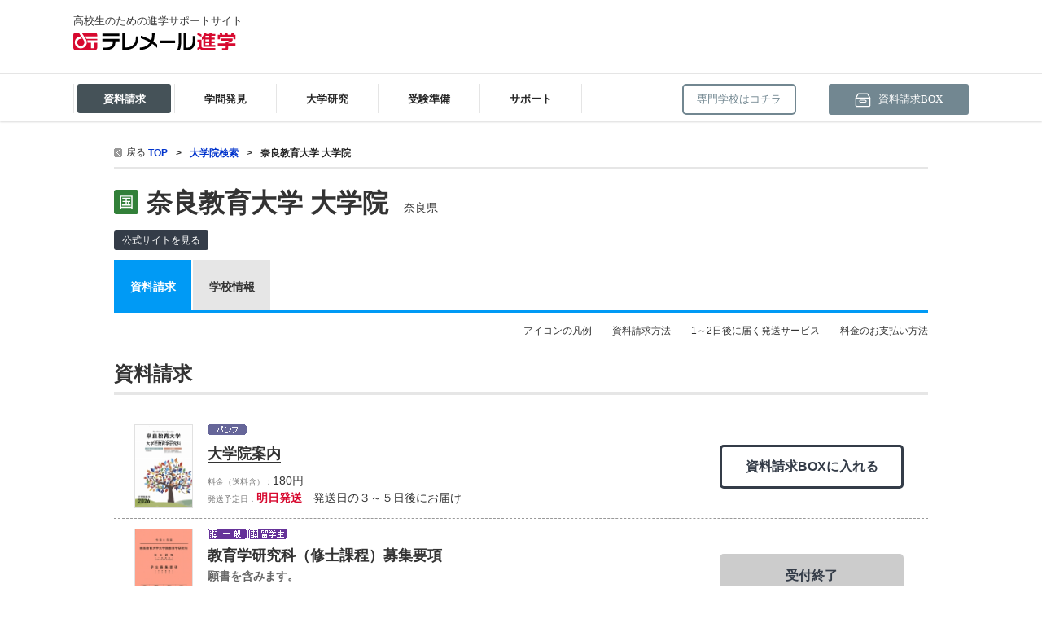

--- FILE ---
content_type: text/html
request_url: https://telemail.jp/shingaku/graduate-school/40056530/request
body_size: 17688
content:
<!DOCTYPE HTML PUBLIC "-//W3C//DTD HTML 4.01 Transitional//EN" "http://www.w3.org/TR/html4/loose.dtd">
<html>
<head>
<title>奈良教育大学 大学院&nbsp;パンフレット・願書請求&nbsp;|&nbsp;テレメール進学サイト</title>

<META HTTP-EQUIV="Content-Type" CONTENT="text/html; charset=Shift_JIS">
<META HTTP-EQUIV="Content-Style-Type" CONTENT="text/css">
<META HTTP-EQUIV="Content-Script-Type" CONTENT="text/javascript">
<meta name="pagetitle" content="大学受験,大学,短大,大学院,テレメール,願書,学校案内,資料請求">
<meta name="keywords" content="大学受験,大学,短期大学,短大,大学院,国公立,国立,公立,私立,資料請求,願書,募集要項,請求,大学案内,テレメール,入学願書ゆうパックカタログ,大学入試センター試験,法科大学院適性試験,ロースクール,受験,過去問,奨学会">
<meta name="description" content="全国の国公立・私立大学・短大、大学院・ロースクールなどの募集要項（願書）や学校案内がテレメールで請求できます。">
<meta http-equiv="Content-Type" content="text/html; charset=Shift_JIS">
<LINK REL="SHORTCUT ICON" href="https://telemail.jp/shingaku/favicon.ico">
<script src="https://telemail.jp/shingaku/pc/js/shingaku_common.js?ver=20231122-1" language="JavaScript" type="text/javascript"></script>
<script src="https://telemail.jp/shingaku/pc/js/seikyuAction.js?ver=20231122-1" language="JavaScript" type="text/javascript"></script>
<script src="https://telemail.jp/shingaku/pc/js/catalogAction.js?ver=20231122-1" language="JavaScript" type="text/javascript"></script>
<script src="https://telemail.jp/shingaku/pc/shingaku/gakuin/js/action.js?ver=20231122-1" language="JavaScript" type="text/javascript"></script>
<script src="https://telemail.jp/shingaku/pc/shingaku/js/coverPopup.js?ver=20231122-1" language="JavaScript" type="text/javascript"></script>
<script src="https://telemail.jp/shingaku/pc/js/tmOpen.js?ver=20231122-1" type="text/javascript"></script>
<script src="https://telemail.jp/shingaku/pc/js/jquery-1.4.2.min.js?ver=20231122-1" charset="shift_jis" type="text/javascript"></script>
<script src="https://telemail.jp/shingaku/pc/shingaku/img_tab/DropDownMenu.js?ver=20231122-1" type="text/javascript"></script>
<script src="https://telemail.jp/shingaku/pc/js/specialDp.js?ver=20231122-1" charset="shift_jis" type="text/JavaScript"></script>
<script src="https://telemail.jp/shingaku/pc/shingaku/js/gakuin/detail.js?ver=20231122-1" charset="shift_jis" type="text/JavaScript"></script>
<script src="https://telemail.jp/shingaku/pc/js/swfobjectforbanner.js?ver=20231122-1" type="text/javascript" charset="utf-8"></script>

<script src="https://telemail.jp/shingaku/com/js/jquery-1.8.3.min.js?ver=20231122-1" charset="shift_jis" type="text/javascript"></script><!--160325　※新共通ヘッダ呼び出し時に追加---->
<script src="https://telemail.jp/shingaku/p/js/main.js?ver=20231122-1" type="text/javascript" charset="utf-8"></script><!--160325　※新共通ヘッダ呼び出し時に追加---->
<link href="https://telemail.jp/shingaku/com/css/normalize.min.css?ver=20231122-1" rel="stylesheet" type="text/css"> <!--160325　※新共通ヘッダ呼び出し時に追加-->
<link href="https://telemail.jp/shingaku/p/css/main.css?ver=20231122-1" rel="stylesheet" type="text/css"> <!--160325　※新共通ヘッダ呼び出し時に追加-->
<link href="https://telemail.jp/shingaku/p/css/style.css?ver=20231122-1" rel="stylesheet" type="text/css"> <!--160325　※新共通ヘッダ呼び出し時に追加-->

<link href="https://telemail.jp/shingaku/pc/shingaku/css/partial.detail.css?ver=20231122-1" rel="stylesheet" type="text/css" charset="utf-8"> <!--180330追加 不具合対応-->


<SCRIPT language = "JavaScript">
<!--
	$(document).ready(function() {
		/* デジパン */
		//loadDpImg();
		startDpTimer();
	})
//-->
</SCRIPT>


<script type="text/javascript">
<!--
/* OUG */
function MM_openBrWindow(theURL,winName,features) { //v2.0
  window.open(theURL,winName,features);
}
-->
</script>
		<script type="text/javascript">
		<!--
		$(function(){
			$(".backLink").click(function(){
				location.href="";
			});
		});
		-->
		</script>


<style type="text/css">
<!--
/*-- Infobar --*/
#content1 { display:block; }
#content2 { display:none; }
#content3 { display:none; }
#content4 { display:none; }
#content5 { display:none; }
#content6 { display:none; }
#content7 { display:none; }

/*-- 学校情報　表示用 --*/
#SchoolInfoContent1 {display:block;}
#SchoolInfoContent2 {display:block;}
#SchoolInfoContent3 {display:block;}
#SchoolInfoContent4 {display:block;}
#SchoolInfoContent5 {display:block;}
#SchoolInfoContent6 {display:block;}
#SchoolInfoContent7 {display:block;}
#SchoolInfoContent8 {display:block;}
#SchoolInfoContent9 {display:block;}
#SchoolInfoContent10 {display:block;}
-->
</style>

<!-- リンク色/資料名頭のアイコン -->
<style type="text/css">
.attention {
    background: url("/shingaku/pc/shingaku/daigaku/img/bikkuri.png") no-repeat scroll 0 0 transparent;
    padding: 3px 0px 3px 20px;
}
</style>
<!--奨学金情報CSSここから-->
<style type="text/css">
<!--
.detail_table_box1 {
	width: 500px;
	border-top-style: none;
	border-right-style: none;
	border-bottom-style: none;
	border-left-style: none;
	font-size: 12px;
	line-height: 120%;
	color: #000000;
}
.detail_table_box2 {
	padding: 2px;
	color: #000000;
}
.detail_table_box2_s {
	padding-top: 2px;
	padding-right: 2px;
	padding-bottom: 2px;
	padding-left: 0px;
	color: #000000;
}
.detail_table_box3 {
	padding-top: 2px;
	padding-right: 2px;
	padding-bottom: 2px;
	padding-left: 15px;
	color: #000000;
}
.detail_table_box4l {
	font-weight: bold;
	float: left;
	width: 38px;
	padding-top: 2px;
	padding-right: 2px;
	padding-bottom: 2px;
	padding-left: 0px;
	color: #000000;
}
.detail_table_box4r {
	float: left;
	padding: 2px;
	width: 443px;
	color: #000000;
}
.detail_table_syogaku {
	line-height: 100%;
	margin-right: 10px;
	padding-bottom: 2px;
	border-top-style: none;
	border-right-style: none;
	border-bottom-style: none;
	border-left-style: none;
	float: left;
	color: #000000;
}
-->
</style>
<!--奨学金情報CSSここまで-->

<link href="https://telemail.jp/shingaku/pc/css/base.css?ver=20231122-1" rel="stylesheet" type="text/css">
<link href="https://telemail.jp/shingaku/pc/shingaku/img_tab/DropDownMenu.css?ver=20231122-1" rel="stylesheet" type="text/css" />
<link href="https://telemail.jp/shingaku/pc/css/coverPopup.css?ver=20231122-1" rel="stylesheet" type="text/css">
<link href="https://telemail.jp/shingaku/pc/shingaku/include/a1/a1_request.css?ver=20231122-1" rel="stylesheet" type="text/css">


                              <script>!function(e){var n="https://s.go-mpulse.net/boomerang/";if("False"=="True")e.BOOMR_config=e.BOOMR_config||{},e.BOOMR_config.PageParams=e.BOOMR_config.PageParams||{},e.BOOMR_config.PageParams.pci=!0,n="https://s2.go-mpulse.net/boomerang/";if(window.BOOMR_API_key="DXSU8-Q3QYQ-QSLJW-SJ7J7-ZQ9MN",function(){function e(){if(!o){var e=document.createElement("script");e.id="boomr-scr-as",e.src=window.BOOMR.url,e.async=!0,i.parentNode.appendChild(e),o=!0}}function t(e){o=!0;var n,t,a,r,d=document,O=window;if(window.BOOMR.snippetMethod=e?"if":"i",t=function(e,n){var t=d.createElement("script");t.id=n||"boomr-if-as",t.src=window.BOOMR.url,BOOMR_lstart=(new Date).getTime(),e=e||d.body,e.appendChild(t)},!window.addEventListener&&window.attachEvent&&navigator.userAgent.match(/MSIE [67]\./))return window.BOOMR.snippetMethod="s",void t(i.parentNode,"boomr-async");a=document.createElement("IFRAME"),a.src="about:blank",a.title="",a.role="presentation",a.loading="eager",r=(a.frameElement||a).style,r.width=0,r.height=0,r.border=0,r.display="none",i.parentNode.appendChild(a);try{O=a.contentWindow,d=O.document.open()}catch(_){n=document.domain,a.src="javascript:var d=document.open();d.domain='"+n+"';void(0);",O=a.contentWindow,d=O.document.open()}if(n)d._boomrl=function(){this.domain=n,t()},d.write("<bo"+"dy onload='document._boomrl();'>");else if(O._boomrl=function(){t()},O.addEventListener)O.addEventListener("load",O._boomrl,!1);else if(O.attachEvent)O.attachEvent("onload",O._boomrl);d.close()}function a(e){window.BOOMR_onload=e&&e.timeStamp||(new Date).getTime()}if(!window.BOOMR||!window.BOOMR.version&&!window.BOOMR.snippetExecuted){window.BOOMR=window.BOOMR||{},window.BOOMR.snippetStart=(new Date).getTime(),window.BOOMR.snippetExecuted=!0,window.BOOMR.snippetVersion=12,window.BOOMR.url=n+"DXSU8-Q3QYQ-QSLJW-SJ7J7-ZQ9MN";var i=document.currentScript||document.getElementsByTagName("script")[0],o=!1,r=document.createElement("link");if(r.relList&&"function"==typeof r.relList.supports&&r.relList.supports("preload")&&"as"in r)window.BOOMR.snippetMethod="p",r.href=window.BOOMR.url,r.rel="preload",r.as="script",r.addEventListener("load",e),r.addEventListener("error",function(){t(!0)}),setTimeout(function(){if(!o)t(!0)},3e3),BOOMR_lstart=(new Date).getTime(),i.parentNode.appendChild(r);else t(!1);if(window.addEventListener)window.addEventListener("load",a,!1);else if(window.attachEvent)window.attachEvent("onload",a)}}(),"".length>0)if(e&&"performance"in e&&e.performance&&"function"==typeof e.performance.setResourceTimingBufferSize)e.performance.setResourceTimingBufferSize();!function(){if(BOOMR=e.BOOMR||{},BOOMR.plugins=BOOMR.plugins||{},!BOOMR.plugins.AK){var n=""=="true"?1:0,t="",a="aoarsvyxzvm362lm47cq-f-7d84d578d-clientnsv4-s.akamaihd.net",i="false"=="true"?2:1,o={"ak.v":"39","ak.cp":"1576884","ak.ai":parseInt("1011172",10),"ak.ol":"0","ak.cr":11,"ak.ipv":4,"ak.proto":"h2","ak.rid":"4a2f6d9b","ak.r":38938,"ak.a2":n,"ak.m":"b","ak.n":"essl","ak.bpcip":"3.129.25.0","ak.cport":48872,"ak.gh":"23.55.170.190","ak.quicv":"","ak.tlsv":"tls1.3","ak.0rtt":"","ak.0rtt.ed":"","ak.csrc":"-","ak.acc":"","ak.t":"1768744901","ak.ak":"hOBiQwZUYzCg5VSAfCLimQ==EpUF6q/tunYCugI1aBK0AYaxONnOsUqfvbBVcJo0c2jtoQ4zBgA0+B3R5Igjh1Df4nFRgPZXYLuDhqsVC3Q1CXC9CkNxUxmL9vwqSl2kPpQzESBYbLzwBOvSRmcQ9v09Rugii5G5UVwuTWt1aRrbrj8k9sr1juEUK/fHsTSkZ6JvFEQjsU8mc2zeKVVoSV6WOTzMv8TIrjo5e1WPpSC2obWsOOumub0HKWSAKALVkkyq8At3zsEZrr3CLH5RANUEsvQVNdZWEV2vloeRAqsMCuQYTbrtRL79qm4ln/cymizW9N9GjjURWXR6W+xr/S2YB1CuCqNVN6oZbrth+vSsYXxRPiXq+HClbYVuFOsYWSZX7r81ERvKvW0UEi5zmNuCFAx92WrmqSKHSYrAm0gEFNGxHHo6R78HvvHx2rfG6tA=","ak.pv":"25","ak.dpoabenc":"","ak.tf":i};if(""!==t)o["ak.ruds"]=t;var r={i:!1,av:function(n){var t="http.initiator";if(n&&(!n[t]||"spa_hard"===n[t]))o["ak.feo"]=void 0!==e.aFeoApplied?1:0,BOOMR.addVar(o)},rv:function(){var e=["ak.bpcip","ak.cport","ak.cr","ak.csrc","ak.gh","ak.ipv","ak.m","ak.n","ak.ol","ak.proto","ak.quicv","ak.tlsv","ak.0rtt","ak.0rtt.ed","ak.r","ak.acc","ak.t","ak.tf"];BOOMR.removeVar(e)}};BOOMR.plugins.AK={akVars:o,akDNSPreFetchDomain:a,init:function(){if(!r.i){var e=BOOMR.subscribe;e("before_beacon",r.av,null,null),e("onbeacon",r.rv,null,null),r.i=!0}return this},is_complete:function(){return!0}}}}()}(window);</script></head>
<body>

<!--160325 header.php読み込み-->


<script type="text/javascript">
   var cart_open_flg = 0;
   
   $(function(){
       $('.cartMenuNormal').click(function() {
           if ( cart_open_flg == 1 ) {
               cart_open_flg = 0;
               $('#srn_bar').css("display", "none");
           }
       });
       $('.cartCloseMaterial').click(function() {
           if ( cart_open_flg == 1 ) {
               cart_open_flg = 0;
               $('#srn_bar').css("display", "none");
           }
       });
       $('.cartOff').click(function() {
           if ( cart_open_flg == 1 ) {
               cart_open_flg = 0;
               $('#srn_bar').css("display", "none");
           }
       });
   });
   function srn_box() {
   //    $(".cartContents").css("top", 0);
   //    $(".cartContents").addClass("ccWide");
   
       $('#srn_bar').css("display", "block");
       $(".cartWindow01").trigger("click");
       cart_open_flg = 1;
   }
</script>
<div class="header">
   <header>
      <div class="hd_upper wrap clearfix">
         <div class="siteid">
            <p>高校生のための進学サポートサイト</p>
            <h1 class="logo"><a href="https://telemail.jp/shingaku/"><img src="/shingaku/requestren/img/common/tmss_logo.svg?ver=20231122-1" width="200" alt="テレメール進学"></a></h1>
         </div>
         <div class ="app_order">
           
            <!--        <a href="https://telemail.jp/shingaku/pc/shingaku/index_d.php?bt=_d_gansyo" onClick="ga('send','event','header_pc','click','gansyo_bnr',0);"><img src="https://telemail.jp/shingaku/p/img/top/btn_apporder.png?ver=20231122-1" width="220" height="60" alt="願書の請求はこちら"></a>-->
         </div>
         <div class="bnr_box">
            <div id="noplayer_action_tm_s01">
               <iframe src="https://www2.telemail.jp/View?placement=tm_s01" width="468" marginwidth="0" height="60"marginheight="0" scrolling="no" frameborder="no" name="zengaku_top" id="zengaku_top"></iframe>
            </div>
         </div>
      </div>
   </header>
   <div class="nav_block">
      <div class="wrap clearfix">
         <div class="gnav_box">
            <nav>
               <ul class="gnav clearfix">
                  <li class="nav_btn">
                     <a href="" class="gnav_btn"><span class="btn" style="color: white; background-color: #455258">資料請求</span><span class="triangle"></span></a>
                     <div class="sub_nav">
                        <div class="inner">
                           <!--<h2>資料請求</h2>-->
                           <div class="clearfix">
                              <ul class="col">
                                 <li>
                                    <a href="https://telemail.jp/shingaku/pc/shingaku/index_d.php" onClick="ga('send','event','header_pc','click','index_d',0);">
                                       <h3>大学のパンフ・願書請求</h3>
                                       <img src="https://telemail.jp/shingaku/p/img/share/gnav05_img01.jpg?ver=20231122-1" width="330" height="80" alt=""> 
                                    </a>
                                 </li>
                                 <li>
                                    <a href="https://telemail.jp/shingaku/pc/shingaku/index_s.php" onClick="ga('send','event','header_pc','click','index_s',0);">
                                       <h3>専門学校の資料請求</h3>
                                    </a>
                                 </li>
                                 <li>
                                    <a href="https://telemail.jp/shingaku/pc/shingaku/index_i.php" onClick="ga('send','event','header_pc','click','index_i',0);">
                                       <h3>大学院の資料請求</h3>
                                    </a>
                                 </li>
                                 <li>
                                    <a href="https://telemail.jp/shingaku/pc/univ_pamph/" onClick="ga('send','event','header_pc','click','univ_pamph',0);">
                                       <h3>大学パンフ一覧から資料請求</h3>
                                    </a>
                                 </li>
                              </ul>
                              <div class="col">
                                 <h3>大学・短大 資料別特集</h3>
                                 <ul class="sub_list mb">
                                    <li> <a href="https://telemail.jp/shingaku/pc/gakubu/top.php" onClick="ga('send','event','header_pc','click','gakubu',0);">学部・学科パンフの請求</a> </li>
                                    <li>
                                       <a href="https://telemail.jp/shingaku/pc/gansyo/sougou_senbatsu.php" onClick="ga('send','event','header_pc','click','sougou_senbatsu',0);">
                                       <!--<a href="javascript:void(0)" style="cursor: default; opacity:0.4;">-->
                                          <span>総合型選抜・学校推薦型選抜の<br>募集要項＆願書の請求</span>
                                       </a>
                                    </li>
                                    <li>
                                       <a href="https://telemail.jp/shingaku/pc/gansyo/kyotsu_riyo.php" onClick="ga('send','event','header_pc','click','center',0);">
                                       <!--<a href="javascript:void(0)" style="cursor: default; opacity:0.4;">-->
                                          <span>大学入学共通テスト利用選抜<br>募集要項＆願書の請求</span>
                                       </a>
                                    </li>
                                    <li>
                                       <a href="https://telemail.jp/shingaku/pc/gansyo/kakomon.php" onClick="ga('send','event','header_pc','click','kakomon',0);">
                                       過去問題集の請求</a>
                                    </li>
                                 </ul>
                                 <div class="nav_box">
                                    <a href="https://telemail.jp/shingaku/pc/shingaku/index_k.php" onClick="ga('send','event','header_pc','click','index_k2',0);" class="oth_btn">
                                       <h3>留学関連・進学関連、塾・予備校などの資料請求</h3>
                                    </a>
                                 </div>
                              </div>
                              <div class="col last">
                                 <h3>高卒認定試験などの資料請求</h3>
                                 <ul class="sub_list">
                                    <li>
                                     <a href="https://telemail.jp/shingaku/pc/gakkou/common_exam.php" target="_blank" onClick="ga('send','event','header_pc','click','0102',0);">大学入学共通テスト「受験案内」</a>
                                    </li> 
                                    <li><a href="https://telemail.jp/shingaku/pc/gakkou/kousotsu/index.php" target="_blank" onClick="ga('send','event','header_pc','click','kousotsu',0);">高等学校卒業程度認定試験</a></li>
                                    <li><a href="https://telemail.jp/shingaku/pc/gakkou/kyouin/youtien.php" target="_blank" onClick="ga('send','event','header_pc','click','youtien',0);">幼稚園教員資格認定試験</a></li>
                                    <li><a href="https://telemail.jp/shingaku/pc/gakkou/kyouin/shougakkou.php" target="_blank" onClick="ga('send','event','header_pc','click','shougakkou',0);">小学校教員資格認定試験</a></li>
                                    <li><a href="https://telemail.jp/shingaku/pc/gakkou/kyouin/koukoujyouhou.php" target="_blank" onClick="ga('send','event','header_pc','click','koukoujyouhou',0);">高等学校（情報）教員資格認定試験</a></li>

                                    <!-- <li><a href="https://telemail.jp/shingaku/pc/gakkou/kyouin/tokubetsu.php" target="_blank" onClick="ga('send','event','header_pc','click','tokubetsu',0);">特別支援学校教員資格認定試験</a></li> -->
                                    
                                    <!--<li><a href="https://telemail.jp/shingaku/dnc/2/" target="_blank" onClick="ga('send','event','header_pc','click','kid',0);">大学入試英語成績提供システムについて</a></li>-->
                                 </ul>
                              </div>
                           </div>
                        </div>
                     </div>
                  </li>
                  <li class="gnav01 nav_btn">
                     <a href="" class="gnav_btn"><span class="btn">学問発見</span><span class="triangle"></span></a>
                     <div class="sub_nav">
                        <div class="inner">
                           <!--<h2>学問発見</h2>-->
                           <!--column-->
                           <div class="col01">
                              <div class="nav_box mb">
                                 <a href="https://telemail.jp/shingaku/gakumon/" onClick="ga('send','event','header_pc','click','gakumonkaisetsu',0);">
                                    <h3><img src="https://telemail.jp/shingaku/res/images/navi_icon/green_b_9.svg?ver=20231122-1" width="35" alt="アイコン">学問分野解説</h3>
                                 </a>
                              </div>
                               
                              <div class="nav_box mb">
                                 <a href="https://yumenavi.info/" target="_blank" onClick="ga('send','event','header_pc','click','ynweb',0);" class ="outsite">
                                    <h3 class="line2"><img src="https://telemail.jp/shingaku/res/images/navi_icon/green_b_6.svg?ver=20231122-1" width="35" alt="アイコン">わくわくする学問発見サイト<br>夢ナビ</h3>
                                 </a>
                              </div>
                              <!--<div class="nav_box mb">
                                 <a href="https://telemail.jp/shingaku/p/kikkake/" onClick="ga('send','event','header_pc','click','kikkake',0);">
                                    <h3><img src="https://telemail.jp/shingaku/res/images/navi_icon/green_b_1.svg?ver=20231122-1" width="35" alt="アイコン">大学教授 学問へのきっかけ</h3>
                                 </a>
                              </div>-->
                               
                              
                           </div>
                           <!--/column-->
                           <!--column-->
                           <div class="col01">

                              <div class="nav_box mb">
                                 <a href="https://telemail.jp/shingaku/pc/simulated/indexpc.php" onClick="ga('send','event','header_pc','click','simulated,0);">
                                    <h3><img src="https://telemail.jp/shingaku/res/images/navi_icon/green_b_10.svg?ver=20231122-1" width="35" alt="アイコン">模擬授業検索</h3>
                                 </a>
                              </div>
                               
                              <div class="nav_box mb">
                                 <a href="https://liveweb.yumenavi.info" target="_blank" onClick="ga('send','event','header_pc','click','ynlive',0);" class ="outsite">
                                    <h3 ><img src="https://telemail.jp/shingaku/res/images/navi_icon/green_b_8.svg?ver=20231122-1" width="35" alt="アイコン">夢ナビライブ</h3>
                                 </a>
                              </div>

                           </div>
                           <!--/column-->
                           <!--column-->
                           <div class="col01" style="margin-right:0;">

                              <div class="nav_box mb">
                                 <a href="https://talk.yumenavi.info/" target="_blank" onClick="ga('send','event','header_pc','click','yntalk',0);" class ="outsite">
                                    <h3 class="line2"><img src="https://telemail.jp/shingaku/res/images/navi_icon/green_b_7.svg?ver=20231122-1" width="35" alt="アイコン">学問の魅力が３分間でわかる<br>夢ナビTALK</h3>
                                 </a>
                              </div>


                           </div>
                           <!--/column-->
                        </div>
                     </div>
                  </li>
                  <li class="gnav02 nav_btn">
                     <a href="" class="gnav_btn"><span class="btn">大学研究</span><span class="triangle"></span></a>
                     <div class="sub_nav">
                        <div class="inner">
                           <!--<h2>大学研究</h2>-->
                           <div class="clearfix">
                              <div class="col01">
                                 <div class="nav_box mb">
                                    <a href="https://telemail.jp/shingaku/pc/shingaku/index_d.php" onClick="ga('send','event','header_pc','click','search_daigaku',0);">
                                       <h3><img src="https://telemail.jp/shingaku/res/images/navi_icon/bule_b_1.svg?ver=20231122-1" width="35" alt="アイコン">大学・短大検索</h3>
                                    </a>
                                 </div>
                                 <div class="nav_box mb">
                                    <a href="https://telemail.jp/shingaku/p/dp/" onClick="ga('send','event','header_pc','click','dp',0);">
                                       <h3><img src="https://telemail.jp/shingaku/res/images/navi_icon/bule_b_2.svg?ver=20231122-1" width="35" alt="アイコン">大学パンフを見てから取り寄せ</h3>
                                    </a>
                                 </div>
                                 <!--<div class="nav_box mb">
                                    <a href="https://telemail.jp/shingaku/p/dp/search.php" onClick="ga('send','event','header_pc','click','oug',0);">
                                       <h3><img src="https://telemail.jp/shingaku/res/images/navi_icon/bule_b_3.svg?ver=20231122-1" width="35" alt="アイコン">パンフの見どころ１分動画</h3>
                                    </a>
                                 </div>-->

                                 <div class="nav_box mb">
                                    <a href="https://telemail.jp/shingaku/pc/oc/" onClick="ga('send','event','header_pc','click','oc',0);">
                                       <h3><img src="https://telemail.jp/shingaku/res/images/navi_icon/bule_b_8.svg?ver=20231122-1" width="35" alt="アイコン">オープンキャンパス検索</h3>
                                    </a>
                                 </div>
                              </div>
                               
                              <div class="col01">
                                 <div class="nav_box mb">
                                    <a href="https://telemail.jp/shingaku/p/tokushu/?tkscd=30" onClick="ga('send','event','header_pc','click','shinsetsu',0);">
                                       <h3><img src="https://telemail.jp/shingaku/res/images/navi_icon/bule_b_5.svg?ver=20231122-1" width="35" alt="アイコン">新増設大学・学部・学科特集</h3>
                                    </a>
                                 </div>

                                 <div class="nav_box mb">
                                    <a href="https://telemail.jp/shingaku/p/tokushu/?tkscd=60" onClick="ga('send','event','header_pc','click','datascience',0);">
                                       <h3><img src="https://telemail.jp/shingaku/res/images/navi_icon/bule_b_15.svg?ver=20231122-1" width="35" alt="アイコン">データサイエンス特集</h3>
                                    </a>
                                 </div>

                                 <div class="nav_box mb">
                                    <a href="https://telemail.jp/shingaku/p/tokushu/?tkscd=50" onClick="ga('send','event','header_pc','click','scholarship',0);">
                                       <h3><img src="https://telemail.jp/shingaku/res/images/navi_icon/bule_b_6.svg?ver=20231122-1" width="35" alt="アイコン">奨学金・特待生制度特集</h3>
                                    </a>
                                 </div>
                                 <div class="nav_box mb">
                                    <a href="https://telemail.jp/shingaku/p/tokushu/?tkscd=40" onClick="ga('send','event','header_pc','click','global',0);">
                                       <h3><img src="https://telemail.jp/shingaku/res/images/navi_icon/bule_b_7.svg?ver=20231122-1" width="35" alt="アイコン">国際・グローバルに強い大学特集</h3>
                                    </a>
                                 </div>
                              </div>
                               
                               
                              <div class="col01" style="margin-right:0;">
                                  
                                 <div class="nav_box mb">
                                    <a href="https://telemail.jp/shingaku/p/tokushu/tokushu_weboc.php" onClick="ga('send','event','header_pc','click','weboc',0);">
                                       <h3 class=""><img src="https://telemail.jp/shingaku/res/images/navi_icon/bule_b_14.svg?ver=20231122-1" width="35" alt="アイコン">来場型・Web型イベント特集</h3>
                                    </a>
                                 </div>

                                 <div class="nav_box mb">
                                    <a href="https://telemail.jp/shingaku/pc/gakubu/top.php" onClick="ga('send','event','header_pc','click','gakubu',0);">
                                       <h3><img src="https://telemail.jp/shingaku/res/images/navi_icon/bule_b_9.svg?ver=20231122-1" width="35" alt="アイコン">学部・学科パンフの請求</h3>
                                    </a>
                                 </div>
                                 <div class="nav_box mb">
                                    <a href="https://telemail.jp/shingaku/pc/shingaku/shingaku/ryugaku.php" onClick="ga('send','event','header_pc','click','ryugaku',0);">
                                       <h3><img src="https://telemail.jp/shingaku/res/images/navi_icon/bule_b_10.svg?ver=20231122-1" width="35" alt="アイコン">留学関連</h3>
                                    </a>
                                 </div>
                              </div>
                           </div>
                        </div>
                     </div>
                  </li>
                  <li class="gnav03 nav_btn">
                     <a href="" class="gnav_btn"><span class="btn">受験準備</span><span class="triangle"></span></a>
                     <div class="sub_nav">
                        <div class="inner">
                           <!--<h2>大学受験</h2>-->
                           <div class="clearfix">
                           
                              <ul class="col col01">
                                 <li>
                                     <!-- <a href="https://telemail.jp/shingaku/pc/shingaku/index_d.php" onClick="ga('send','event','header_pc','click','gansyo',0);"> -->
                                     <!-- <a href="javascript:void(0);"> -->
                                          <!-- <h3 class ="nolink"> -->
                                     <a href="https://telemail.jp/shingaku/request/university/result?type=daigaku-tandai&shiryou=daigaku-nyuushi-ippan-suisen-sougou" onClick="ga('send','event','header_pc','click','gansyo',0);">
                                          <h3>
                                              <img src="https://telemail.jp/shingaku/res/images/navi_icon/red_b_1.svg?ver=20231122-1" width="35" alt="アイコン"><span>募集要項＆願書の請求</span>
                                          </h3>
                                     </a>
                                 </li>
                                 <li>
                                     <a href="https://telemail.jp/shingaku/pc/gansyo/sougou_senbatsu.php" onClick="ga('send','event','header_pc','click','ao',0);">
                                        <h3 class ="line2">
                                     <!--<a href="javascript:void(0);">
                                       <h3 class ="nolink line2">-->
                                       <img src="https://telemail.jp/shingaku/res/images/navi_icon/red_b_5.svg?ver=20231122-1" width="35" alt="アイコン"><span>総合型選抜・学校推薦型選抜の<br>募集要項＆願書の請求</span>
                                       </h3>
                                     </a>
                                 </li>

                                 <li>
                                     <a href="https://telemail.jp/shingaku/pc/gansyo/kyotsu_riyo.php" onClick="ga('send','event','header_pc','click','center',0);">
                                     <h3 class ="line2"> 
                                     <!--<a href="javascript:void(0);">-->
                                         <!--h3 class ="nolink line2">-->
                                           <img src="https://telemail.jp/shingaku/res/images/navi_icon/red_b_6.svg?ver=20231122-1" width="35" alt="アイコン">大学入学共通テスト利用選抜<br>募集要項＆願書の請求
                                         </h3>
                                     </a>
                                 </li>
                                 <li>
                                    
                                     <!--<a href="https://telemail.jp/shingaku/gansyo/" onClick="ga('send','event','header_pc','click','gansyo_still',0);" target="_blank">-->
                                       <!--<h3 class ="line2"> -->
                                     <a href="javascript:void(0);">
                                       <h3 class ="nolink line2">
                                         
                                           <img src="https://telemail.jp/shingaku/res/images/navi_icon/red_b_2.svg?ver=20231122-1" width="35" alt="アイコン">まだ出願に間に合う！<br>募集要項・願書請求特集
                                        </h3>
                                    </a> 
                                 </li>
                              </ul>
                              
                              <div class="col nav_box">
                                 <ul class="col col01">
                                    <!-- AO・推薦入試の願書 請求 -->
                                    <!-- 過去問題集 請求 -->
                                    <li>
                                       <a href="https://telemail.jp/shingaku/pc/gansyo/kakomon.php" onClick="ga('send','event','header_pc','click','kakomon',0);">
                                          <h3><img src="https://telemail.jp/shingaku/res/images/navi_icon/red_b_7.svg?ver=20231122-1" width="35" alt="アイコン">過去問題集 請求</h3>
                                       </a>
                                    </li>
                                    <!-- 塾･予備校の資料 請求 -->
                                    <li>
                                       <a href="https://telemail.jp/shingaku/pc/shingaku/shingaku/yobikou.php" onClick="ga('send','event','header_pc','click','new_life',0);">
                                          <h3><img src="https://telemail.jp/shingaku/res/images/navi_icon/red_b_12.svg?ver=20231122-1" width="35" alt="アイコン">塾･予備校の資料 請求</h3>
                                       </a>
                                    </li>
                                    <!-- 新生活お役立ちガイド -->
                                    <li>
                                       <a href="https://telemail.jp/shingaku/pc/shingaku/shingaku/life_spe.php" onClick="ga('send','event','header_pc','click','new_life',0);">
                                          <h3><img src="https://telemail.jp/shingaku/res/images/navi_icon/red_b_11.svg?ver=20231122-1" width="35" alt="アイコン">新生活お役立ちガイド</h3>
                                       </a>
                                    </li>
                                    
                                     <li>
                                        <a href="https://a.telemail.jp/?ga=tmweb" onClick="ga('send','event','header_pc','click','menu_questionnaire',0);" target="_blank">
                                           <h3>
                                           <!--<h3 class ="nolink">-->
                                              <img src="https://telemail.jp/shingaku/res/images/navi_icon/red_b_10.svg?ver=20231122-1" width="35" alt="アイコン">テレメール全国一斉進学調査
                                           </h3>
                                        </a>
                                     </li>
<!--                                    <li>
                                       <a href="https://telemail.jp/shingaku/p/tokushu/tokushu_online.php" onClick="ga('send','event','header_pc','click','tokushu_online',0);">
                                          <h3><img src="https://telemail.jp/shingaku/res/images/navi_icon/red_b_13.svg?ver=20231122-1" width="35" alt="アイコン">オンライン受験相談会特集</h3>
                                       </a>
                                    </li>-->
                                    
                                 </ul>
                              </div>
                              
                              <ul class="col col01 last">
                                 <!-- 併願校選び -->
                                 <li>
                                    <a href="https://telemail.jp/shingaku/p/heigan/" onClick="ga('send','event','header_pc','click','heigan',0);">
                                       <h3><img src="https://telemail.jp/shingaku/res/images/navi_icon/red_b_8.svg?ver=20231122-1" width="35" alt="アイコン">併願校選び</h3>
                                    </a>
                                 </li>
                                 <li>
                                    <a href="https://telemail.jp/shingaku/exam-comparison" onClick="ga('send','event','header_pc','click','exam-comparison',0);">
                                       <h3><img src="https://telemail.jp/shingaku/res/images/navi_icon/red_b_15.svg?ver=20231122-1" width="35" alt="アイコン">受験スケジュールを立てよう</h3>
                                    </a>
                                 </li>
                                 <li>
                                    <a href="https://telemail.jp/shingaku/shingakusurveylist/" onClick="ga('send','event','header_pc','click','shingakusurveylist',0);">
                                       <h3><img src="https://telemail.jp/shingaku/res/images/navi_icon/red_b_4.svg?ver=20231122-1" width="35" alt="アイコン">先輩が入学を決めた理由 </h3>
                                    </a>
                                 </li>
                              </ul>
                           </div>
                        </div>
                     </div>
                  </li>
                  <li class="nav_btn">
                     <a href="" class="gnav_btn"><span class="btn">サポート</span><span class="triangle"></span></a>
                     <div class="sub_nav">
                        <div class="inner">
                           <!--<h2>サポート</h2>-->
                           <div class="clearfix">
                              <div class="col">
                                 <h3>ご利用方法</h3>
                                 <ul class="sub_list mb">
                                    <!--li style ="opacity:0.4;"-->
                                    <!-- <a href="https://telemail.jp/shingaku/pc/support/faq_flow.php" target="_blank" onClick="ga('send','event','header_pc','click','faq_flow',0);"> -->
                                    <!--a href="javascript:void(0)" style="cursor: default;">テレメールのご利用方法</a-->
                                    <!--/li-->
                                    <!--li><a href="https://telemail.jp/shingaku/pc/support/tm_box.php" target="_blank" onClick="ga('send','event','header_pc','click','tm_box',0);">資料請求BOXのご利用方法</a></li-->
                                    <li>
                                       <!--li style ="opacity:0.4;"-->
                                       <a href="/shingaku/com/support/"target="_blank" onclick="ga('send','event','header_pc','click','/shingaku/com/support/',0);">
                                          <!--a href="javascript:void(0)" style="cursor: default;"-->
                                          資料の料金のお支払いについて<br>
                                          <!-- <span style="font-size:88%; color:#3b3b3b;">（料金支払い用紙、「テレメールお支払いサイト」）</span> -->
                                       </a>
                                    </li>
                                    <li><a href="https://telemail.jp/login/?backid=S13&cmt=tmss" target="_blank" onClick="ga('send','event','header_pc','click','user_change',0);">テレメールの登録情報の変更はこちら</a></li>
                                 </ul>
                                 <div  class="nav_box mb">
                                    <a href="https://telemail.jp/shingaku/pc/support/faq.php" class="faq_btn" onClick="ga('send','event','header_pc','click','faq',0);">
                                       <h3><strong class="txt_q">Q</strong>&amp;<strong class="txt_a">A</strong>よくあるご質問</h3>
                                    </a>
                                 </div>
                                 <!--<div  class="nav_box"><a href="https://telemail.jp/pay/" class="faq_btn" target="_blank" onClick="ga('send','event','header_pc','click','matomail',0);"><h3>資料請求料金支払いサイト まとめーる</h3></a></div>-->
                              </div>
                              <div class="col">
                                 <h3>資料に関する情報</h3>
                                 <ul class="sub_list">
                                    <li><a href="https://telemail.jp/shingaku/pc/support/yoyaku.php" target="_blank" onClick="ga('send','event','header_pc','click','yoyaku',0);">予約受付中の資料情報</a></li>
                                    <li><a href="https://telemail.jp/shingaku/pc/support/henkou.php" target="_blank" onClick="ga('send','event','header_pc','click','henkou',0);">発送開始日の変更情報</a></li>
                                    <li><a href="https://telemail.jp/shingaku/pc/support/end.php" target="_blank" onClick="ga('send','event','header_pc','click','end',0);">請求受付終了情報</a></li>
                                    <li><a href="https://telemail.jp/shingaku/pc/support/kingaku.php" target="_blank" onClick="ga('send','event','header_pc','click','kingaku',0);">料金の変更情報</a></li>
                                 </ul>
                              </div>
                              <div class="col last">
                                 <h3>受付内容・発送状況の確認</h3>
                                 <ul class="sub_list mb">
                                    <li><a href="https://telemail.jp/kakunin/" target="_blank" onClick="ga('send','event','header_pc','click','kakunin',0);">受付番号で確認</a></li>
                                    <li><a href="https://telemail.jp/kakunin/tmlogin/" target="_blank" onClick="ga('send','event','header_pc','click','tmlogin',0);">郵便番号とパスワードで確認</a></li>
                                 </ul>
                                 <!--20190902変更
                                    <div  class="nav_box mb"><a href="https://telemail.jp/shingaku/pc/info/" class="faq_btn" target="_blank" onClick="ga('send','event','header_pc','click','catalog',0);">
                                      <h3>テレメール進学カタログ一覧</h3>
                                      </a></div>
                                    20190902変更-->
<!--                                 <div  class="nav_box mb">
                                    <a href="https://telemail.jp/?gsn=1046835&cmt=ga01&mh=y&btc=0000042" class="faq_btn" target="_blank" onClick="ga('send','event','header_pc','click','catalog',0);">
                                       <h3>テレメール進学カタログの請求</h3>
                                    </a>
                                 </div>-->
                                 <div  class="nav_box">
                                    <a href="https://telemail.jp/shingaku/pc/info/catalog.php" class="faq_btn" onClick="ga('send','event','header_pc','click','catalog_mod',0);">
                                       <h3>テレメール進学カタログ 訂正のご案内</h3>
                                    </a>
                                 </div>
                              </div>
                           </div>
                        </div>
                     </div>
                  </li>
               </ul>
            </nav>
         </div>
         <ul class="btns">
            <li class="irregular">
               <a href ='/shingaku/pc/shingaku/index_s.php' onClick="ga('send','event','header_pc','click','senmon_link',0);">専門学校はコチラ</a>
            </li>
            <li class="btn">
               <a href="/shingaku/sbox/" onclick="ga('send','event','header_pc','click','header_box',0);">
               <img src="https://telemail.jp/shingaku/res/images/menu/icon_reqbox_w.svg?ver=20231122-1" alt="">
               資料請求BOX<span class="badge cartCount"></span>
               </a>
            </li>
         </ul>
      </div>
   </div>
</div>

<!--160325 header.php読み込み-->

<div align="center">
<!--コンテンツメニュー-->
<div align="center">
	<!-- コンテンツナビ -->
	<!--1708非表示-->
	<!-- ?php $tabshingaku[3]='on'; include("../img_tab/tabmenu_shingaku.php"); ? -->
	<!-- /コンテンツナビ -->
<div id="wrap2" align="center">
<div id="inner">

<!-- 注意：ソースの先頭にはDOCTYPE宣言必須、表示がくずれます -->
<!-- コンテンツメイン部分 -->
<div id="mainWrap2">
	<a name="top"></a>

	<!-- 戻る/メニュー -->
	<div class="a1_univBackMenu" style ="margin-top: 20px;">
		<div id="mod-breadcrumb" class ="gakuin">
			<p class="a1_univBack"><a href="javascript:history.back();">戻る</a></p>
		<!-- ぱんくずリストSTART -->
        <ol itemscope itemtype="http://schema.org/BreadcrumbList">
            <li itemprop="itemListElement"  itemscope itemtype="https://schema.org/ListItem">
                <span>
                  <a href="https://telemail.jp/shingaku/" itemprop="item">
                    <span itemprop="name">TOP</span>
                  </a>
                  <meta itemprop="position" content="1" />
                </span>
            </li>
            <li itemprop="itemListElement"  itemscope itemtype="https://schema.org/ListItem">
                <span>
                  <a href="https://telemail.jp/shingaku/pc/shingaku/gakuin/school.php" itemprop="item">
                    <span itemprop="name">大学院検索</span>
                  </a>
                  <meta itemprop="position" content="2" />
                </span>
            </li>
            <li itemprop="itemListElement"  itemscope itemtype="https://schema.org/ListItem">
                <span>
                    <span itemprop="name">奈良教育大学 大学院</span>
                </span>
                <meta itemprop="position" content="3" />
            </li>
        </ol>
	<!-- ぱんくずリストEND -->
	</div>
<!--		<ul>
			<li class="a1_first"><a href="hanrei_i.html" target="_blank" onclick="return winopen_new('hanrei_i.html',545,250)">アイコンの凡例</a></li>
			<li><a href="../help/help_d.html" target="_blank" onclick="return winopen_new('../help/help_d.html',455,500)">資料請求方法</a></li>
			<li><a href="https://telemail.jp/shingaku/com/support/" target="_blank">料金のお支払い方法</a></li>
			<li><a href="../help/help_d.html#shiharai" target="_blank" onclick="return winopen_new('../help/help_d.html#shiharai',445,200)">料金のお支払い方法</a></li>
		</ul>-->
	</div>
	<!-- /戻る/メニュー -->

	
	<!-- チェックした学校 -->
	<!-- <div class="a1_univCheck">
		<dl>
			<dt>チェックした学校</dt>
			<dd>
										<a href="detail.php?cd[]=&#gakkou"></a>
							</dd>
		</dl>
	</div> -->
	<!-- /チェックした学校 -->

    <!------------------- 選択学校数分メインループ ----------------------->
    

	<!-- 大学情報 -->
	<a name="gakkou40056530"></a>
	<div class="a1_univInfo">

		<!-- 大学名 -->
		<div class="a1_univTitle">
			<div class="a1_uniIcon_ritu1">
				<h2>奈良教育大学 大学院					<span class="a1_univ_state">奈良県</span>
				</h2>
			</div>
			<p class="a1_uniUrl"><a href="https://www.nara-edu.ac.jp/" target="_blank">公式サイトを見る</a></p>		</div>
		<!-- /大学名 -->

		<!-- 大学メニュー -->
		<div class="a1_univNavi">
			<ul>
				<li class="a1_tab1"><a href="/shingaku/pc/shingaku/gakuin/detail.php?cd[40056530]=40056530&active=1" class="active">資料請求</a></li>
									<li class="a1_tab2"><a href="/shingaku/pc/shingaku/gakuin/detail.php?cd[40056530]=40056530&active=2">学校情報</a></li>
																							</ul>
		</div>
		<!-- /大学メニュー -->

		<!-- 大学コンテンツ -->
		<!-- 資料請求タブ -->
				<div class="a1_univContents a1_tab1">
									<ul class="shipping_info">
				<li class="a1_first"><a href="/shingaku/pc/shingaku/gakuin/hanrei_i.html" target="_blank" onclick="return winopen_new('/shingaku/pc/shingaku/gakuin/hanrei_i.html',545,340)">アイコンの凡例</a></li>
				<li><a href="/shingaku/pc/shingaku/help/help_d.html" target="_blank">資料請求方法</a></li>
				<li><a href="/shingaku/pc/shingaku/help/help_d.html#rapid_shipping" target="_blank">1～2日後に届く発送サービス</a></li>
				<li><a href="/shingaku/pc/shingaku/help/help_d.html#shiharai" target="_blank">料金のお支払い方法</a></li>
			</ul>
			
			<div class="a1_billingBox">
				<h3>資料請求</h3>
				<ul>
												<li class="a1_last">
								<p class="a1_btCap">
																				<img src="https://telemail.jp/shingaku/pamf-img/b485932a.jpg" width="70" border="0" alt="大学院案内" />
																	</p>
								<div class="a1_infoBox">
									<p colspan="2" class="a1_btIcon a1_bnTop">
										<img src="https://image.telemail.jp/shingaku/pc/img/icon/icon_111.gif" alt="大学院案内" style="margin:0 2px 2px 0;">									</p>
									<h4>
																				<a class="cv_click" href="javascript:void(0)" onclick="return winopen_new('https://telemail.jp/_pcsite/?srn=485932&tag=tmsscv0002&cmt=ga01&mh=y&btc=0000042&gh=y',740,620)">大学院案内<span class="add_comm"></span><span class="add_comm_kikan"> </span></a>
																			</h4>
									<p class="a1_price"><span class="ttl">料金（送料含）：</span>180円</p>
									<p class="a1_start"><span class="ttl">発送予定日：</span><span class='a1_attention'>明日発送</span><span class="nissu_msg_1">発送日の３～５日後にお届け</span></p>
								</div>
								<p class="a1_boxBtn"><a  class="a1_billingBtn cartMaterialAddOne" href="javascript:void(0)" value="485932">資料請求BOXに入れる</a></p>
							</li>
												<li class="a1_last">
								<p class="a1_btCap">
																				<img src="https://telemail.jp/shingaku/pamf-img/b494479a.jpg" width="70" border="0" alt="教育学研究科（修士課程）募集要項" />
																	</p>
								<div class="a1_infoBox">
									<p colspan="2" class="a1_btIcon a1_bnTop">
										<img src="https://image.telemail.jp/shingaku/pc/img/icon/icon_121.gif" alt="大学院・専攻科　一般入学願書（募集要項）" style="margin:0 2px 2px 0;"><img src="https://image.telemail.jp/shingaku/pc/img/icon/icon_133.gif" alt="大学院・専攻科　留学生入試 願書（募集要項）" style="margin:0 2px 2px 0;">									</p>
									<h4>
																				<span style="font-size: 150%; color: #333333;">教育学研究科（修士課程）募集要項<span class="add_comm"></span><span class="add_comm_kikan">願書を含みます。</span></span>
																			</h4>
									<p class="a1_price"><span class="ttl">料金（送料含）：</span>180円</p>
									<p class="a1_start"><span class="ttl">発送予定日：</span> ― </p>
								</div>
								<p class="a1_boxBtn"><p class="a1_billingBtnOff">受付終了</p></p>
							</li>
												<li class="a1_last">
								<p class="a1_btCap">
																				<img src="https://telemail.jp/shingaku/pamf-img/b565644a.jpg" width="70" border="0" alt="教育学研究科（修士課程）募集要項・大学院案内" />
																	</p>
								<div class="a1_infoBox">
									<p colspan="2" class="a1_btIcon a1_bnTop">
										<img src="https://image.telemail.jp/shingaku/pc/img/icon/icon_111.gif" alt="大学院案内" style="margin:0 2px 2px 0;"><img src="https://image.telemail.jp/shingaku/pc/img/icon/icon_121.gif" alt="大学院・専攻科　一般入学願書（募集要項）" style="margin:0 2px 2px 0;"><img src="https://image.telemail.jp/shingaku/pc/img/icon/icon_133.gif" alt="大学院・専攻科　留学生入試 願書（募集要項）" style="margin:0 2px 2px 0;">									</p>
									<h4>
																				<span style="font-size: 150%; color: #333333;">教育学研究科（修士課程）募集要項・大学院案内<span class="add_comm"></span><span class="add_comm_kikan">願書を含みます。</span></span>
																			</h4>
									<p class="a1_price"><span class="ttl">料金（送料含）：</span>215円</p>
									<p class="a1_start"><span class="ttl">発送予定日：</span> ― </p>
								</div>
								<p class="a1_boxBtn"><p class="a1_billingBtnOff">受付終了</p></p>
							</li>
												<li class="a1_last">
								<p class="a1_btCap">
																				<img src="https://telemail.jp/shingaku/pamf-img/b544787a.jpg" width="70" border="0" alt="教育学研究科（専門職学位課程）募集要項" />
																	</p>
								<div class="a1_infoBox">
									<p colspan="2" class="a1_btIcon a1_bnTop">
										<img src="https://image.telemail.jp/shingaku/pc/img/icon/icon_121.gif" alt="大学院・専攻科　一般入学願書（募集要項）" style="margin:0 2px 2px 0;"><img src="https://image.telemail.jp/shingaku/pc/img/icon/icon_145.gif" alt="大学院・専攻科　社会人入試 願書（募集要項）" style="margin:0 2px 2px 0;">									</p>
									<h4>
																				<span style="font-size: 150%; color: #333333;">教育学研究科（専門職学位課程）募集要項<span class="add_comm"></span><span class="add_comm_kikan">願書を含みます。</span></span>
																			</h4>
									<p class="a1_price"><span class="ttl">料金（送料含）：</span>215円</p>
									<p class="a1_start"><span class="ttl">発送予定日：</span> ― </p>
								</div>
								<p class="a1_boxBtn"><p class="a1_billingBtnOff">受付終了</p></p>
							</li>
												<li class="a1_last">
								<p class="a1_btCap">
																				<img src="https://telemail.jp/shingaku/pamf-img/b707624a.jpg" width="70" border="0" alt="教育学研究科（専門職学位課程）募集要項・大学院案内" />
																	</p>
								<div class="a1_infoBox">
									<p colspan="2" class="a1_btIcon a1_bnTop">
										<img src="https://image.telemail.jp/shingaku/pc/img/icon/icon_111.gif" alt="大学院案内" style="margin:0 2px 2px 0;"><img src="https://image.telemail.jp/shingaku/pc/img/icon/icon_121.gif" alt="大学院・専攻科　一般入学願書（募集要項）" style="margin:0 2px 2px 0;"><img src="https://image.telemail.jp/shingaku/pc/img/icon/icon_145.gif" alt="大学院・専攻科　社会人入試 願書（募集要項）" style="margin:0 2px 2px 0;">									</p>
									<h4>
																				<span style="font-size: 150%; color: #333333;">教育学研究科（専門職学位課程）募集要項・大学院案内<span class="add_comm"></span><span class="add_comm_kikan">願書を含みます。</span></span>
																			</h4>
									<p class="a1_price"><span class="ttl">料金（送料含）：</span>215円</p>
									<p class="a1_start"><span class="ttl">発送予定日：</span> ― </p>
								</div>
								<p class="a1_boxBtn"><p class="a1_billingBtnOff">受付終了</p></p>
							</li>
									</ul>
						</div>
						<!-- /資料請求 -->
            
									
		</div>
				<!-- /資料請求タブ -->

		<!-- 学校情報タブ -->
				<!-- /学校情報タブ -->

		<!-- 学問分野タブ -->
				<!-- /学問分野タブ -->

		<!-- 奨学金タブ -->
				<!-- /奨学金タブ -->

		<!-- デジパン・１分動画タブ -->
				<!-- /デジパン・１分動画タブ -->

		<!-- /大学コンテンツ -->

		<!-- <p class="a1_ulPageTop2"><a class="a1_caption" href="#top">▲ページのTOPへ</a></p> -->

	</div>
	<!-- /大学情報 -->

		<!------------------- 選択学校数分メインループ ----------------------->

	<!-- チェックした学校 -->
	<!-- <div class="a1_univCheck a1_ucBottom">
		<dl>
			<dt>チェックした学校</dt>
			<dd>
										<a href="detail.php?cd[]=&#gakkou"></a>
							</dd>
		</dl>
	</div> -->
	<!-- /チェックした学校 -->

	
</div>
<!-- /コンテンツメイン部分 -->

		<div id="sideWrap">
<!--160325 sidebar.php読み込み-->
<!--160325 sidebar.php読み込み-->		</div>
		<!-- /sideWrap -->
		<div class="clear">
			<hr />
		</div>

		</div>
		<!-- /inner -->
	</div>
	<!-- /wrap -->
	</div>
	<!-- center -->
</div>

<!-- Footer Start-->
<!--160325 footer.php読み込み-->
<div class="footer">
    <div class="ft_sitemap wrap clearfix">
        <!--<h2 class="footer_catch">テレメール進学サイト ー高校生のための進学サポートサイトー</h2>-->
        <div class="col">
            <div class="ft_category_box">
                <h2 class="tl_txt">大学・短大のパンフ・願書を請求</h2>
                <p><a href="/shingaku/request/university/search" class="link_txt">大学・短大の資料請求</a></p>
                <dl class="region_box">
                    <dt><a href="/shingaku/request/university/result?area=hokkaido">北海道</a></dt>
                    <dd>
                        <ul class="pref_list">
                            <li><a href="/shingaku/request/university/result?pref=hokkaido">北海道</a></li>
                        </ul>
                    </dd>
                </dl>
                <dl class="region_box">
                    <dt><a href="/shingaku/request/university/result?area=touhoku">東北</a></dt>
                    <dd>
                        <ul class="pref_list">
                            <li><a href="/shingaku/request/university/result?pref=aomori">青森</a></li>
                            <li><a href="/shingaku/request/university/result?pref=iwate">岩手</a></li>
                            <li><a href="/shingaku/request/university/result?pref=miyagi">宮城</a></li>
                            <li><a href="/shingaku/request/university/result?pref=akita">秋田</a></li>
                            <li><a href="/shingaku/request/university/result?pref=yamagata">山形</a></li>
                            <li><a href="/shingaku/request/university/result?pref=fukushima">福島</a></li>
                        </ul>
                    </dd>
                </dl>
                <dl class="region_box">
                    <dt><a href="/shingaku/request/university/result?area=kanto">関東</a></dt>
                    <dd>
                        <ul class="pref_list">
                            <li><a href="/shingaku/request/university/result?pref=ibaraki">茨城</a></li>
                            <li><a href="/shingaku/request/university/result?pref=tochigi">栃木</a></li>
                            <li><a href="/shingaku/request/university/result?pref=gunma">群馬</a></li>
                            <li><a href="/shingaku/request/university/result?pref=saitama">埼玉</a></li>
                            <li><a href="/shingaku/request/university/result?pref=chiba">千葉</a></li>
                            <li><a href="/shingaku/request/university/result?pref=tokyo">東京</a></li>
                            <li><a href="/shingaku/request/university/result?pref=kanagawa">神奈川</a></li>
                            <li><a href="/shingaku/request/university/result?pref=yamanashi">山梨</a></li>
                        </ul>
                    </dd>
                </dl>
                <dl class="region_box">
                    <dt><a href="/shingaku/request/university/result?area=shinetsuhokuriku">信越・北陸</a></dt>
                    <dd>
                        <ul class="pref_list">
                            <li><a href="/shingaku/request/university/result?pref=niigata">新潟</a></li>
                            <li><a href="/shingaku/request/university/result?pref=nagano">長野</a></li>
                            <li><a href="/shingaku/request/university/result?pref=toyama">富山</a></li>
                            <li><a href="/shingaku/request/university/result?pref=ishikawa">石川</a></li>
                            <li><a href="/shingaku/request/university/result?pref=fukui">福井</a></li>
                        </ul>
                    </dd>
                </dl>
                <dl class="region_box">
                    <dt><a href="/shingaku/request/university/result?area=tokai">東海</a></dt>
                    <dd>
                        <ul class="pref_list">
                            <li><a href="/shingaku/request/university/result?pref=shizuoka">静岡</a></li>
                            <li><a href="/shingaku/request/university/result?pref=gifu">岐阜</a></li>
                            <li><a href="/shingaku/request/university/result?pref=aichi">愛知</a></li>
                            <li><a href="/shingaku/request/university/result?pref=mie">三重</a></li>
                        </ul>
                    </dd>
                </dl>
                <dl class="region_box">
                    <dt><a href="/shingaku/request/university/result?area=kinki">近畿</a></dt>
                    <dd>
                        <ul class="pref_list">
                            <li><a href="/shingaku/request/university/result?pref=shiga">滋賀</a></li>
                            <li><a href="/shingaku/request/university/result?pref=kyoto">京都</a></li>
                            <li><a href="/shingaku/request/university/result?pref=osaka">大阪</a></li>
                            <li><a href="/shingaku/request/university/result?pref=hyougo">兵庫</a></li>
                            <li><a href="/shingaku/request/university/result?pref=nara">奈良</a></li>
                            <li><a href="/shingaku/request/university/result?pref=wakayama">和歌山</a></li>
                        </ul>
                    </dd>
                </dl>
                <dl class="region_box">
                    <dt><a href="/shingaku/request/university/result?area=cyuugoku">中国</a></dt>
                    <dd>
                        <ul class="pref_list">
                            <li><a href="/shingaku/request/university/result?pref=tottori">鳥取</a></li>
                            <li><a href="/shingaku/request/university/result?pref=okayama">岡山</a></li>
                            <li><a href="/shingaku/request/university/result?pref=shimane">島根</a></li>
                            <li><a href="/shingaku/request/university/result?pref=hiroshima">広島</a></li>
                            <li><a href="/shingaku/request/university/result?pref=yamaguchi">山口</a></li>
                        </ul>
                    </dd>
                </dl>
                <dl class="region_box">
                    <dt><a href="/shingaku/request/university/result?area=shikoku">四国</a></dt>
                    <dd>
                        <ul class="pref_list">
                            <li><a href="/shingaku/request/university/result?pref=kagawa">香川</a></li>
                            <li><a href="/shingaku/request/university/result?pref=tokushima">徳島</a></li>
                            <li><a href="/shingaku/request/university/result?pref=ehime">愛媛</a></li>
                            <li><a href="/shingaku/request/university/result?pref=kouchi">高知</a></li>
                        </ul>
                    </dd>
                </dl>
                <dl class="region_box">
                    <dt><a href="/shingaku/request/university/result?area=kyuushuuokinawa">九州・沖縄</a></dt>
                    <dd>
                        <ul class="pref_list">
                            <li><a href="/shingaku/request/university/result?pref=fukuoka">福岡</a></li>
                            <li><a href="/shingaku/request/university/result?pref=oita">大分</a></li>
                            <li><a href="/shingaku/request/university/result?pref=miyazaki">宮崎</a></li>
                            <li><a href="/shingaku/request/university/result?pref=saga">佐賀</a></li>
                            <li><a href="/shingaku/request/university/result?pref=nagasaki">長崎</a></li>
                            <li><a href="/shingaku/request/university/result?pref=kumamoto">熊本</a></li>
                            <li><a href="/shingaku/request/university/result?pref=kagoshima">鹿児島</a></li>
                            <li><a href="/shingaku/request/university/result?pref=okinawa">沖縄</a></li>
                        </ul>
                    </dd>
                </dl>
            </div>

            <div class="ft_category_box">
                <h2 class="tl_txt">専門学校のパンフ・願書を請求</h2>
                <p><a href="https://telemail.jp/shingaku/pc/shingaku/index_s.php" class="link_txt">専門学校の資料請求</a></p>
                <p class="sub_txt">▼エリアから専門学校を探す</p>
                <ul class="region_list">
                    <li><a href="https://telemail.jp/shingaku/pc/shingaku/senmon/school.php?tdfk%5B0%5D=1" class="link_txt">北海道</a></li>
                    <li><a href="https://telemail.jp/shingaku/pc/shingaku/senmon/school.php?tdfk%5B1%5D=2&amp;tdfk%5B2%5D=3&amp;tdfk%5B3%5D=4&amp;tdfk%5B4%5D=5&amp;tdfk%5B5%5D=6&amp;tdfk%5B6%5D=7" class="link_txt">東北</a></li>
                    <li><a href="https://telemail.jp/shingaku/pc/shingaku/senmon/school.php?tdfk%5B7%5D=8&amp;tdfk%5B8%5D=9&amp;tdfk%5B9%5D=10&amp;tdfk%5B10%5D=11&amp;tdfk%5B11%5D=12&amp;tdfk%5B12%5D=13&amp;tdfk%5B13%5D=14&amp;tdfk%5B14%5D=19" class="link_txt">関東</a></li>
                    <li><a href="https://telemail.jp/shingaku/pc/shingaku/senmon/school.php?tdfk%5B19%5D=15&amp;tdfk%5B20%5D=20&amp;tdfk%5B21%5D=16&amp;tdfk%5B22%5D=17&amp;tdfk%5B23%5D=18" class="link_txt">信越・北陸</a></li>
                    <li><a href="https://telemail.jp/shingaku/pc/shingaku/senmon/school.php?tdfk%5B15%5D=22&amp;tdfk%5B16%5D=21&amp;tdfk%5B17%5D=23&amp;tdfk%5B18%5D=24" class="link_txt">東海</a></li>
                </ul>
                <ul class="region_list">
                    <li><a href="https://telemail.jp/shingaku/pc/shingaku/senmon/school.php?tdfk%5B24%5D=25&amp;tdfk%5B25%5D=26&amp;tdfk%5B26%5D=27&amp;tdfk%5B27%5D=28&amp;tdfk%5B28%5D=29&amp;tdfk%5B29%5D=30" class="link_txt">近畿</a></li>
                    <li><a href="https://telemail.jp/shingaku/pc/shingaku/senmon/school.php?tdfk%5B30%5D=31&amp;tdfk%5B31%5D=33&amp;tdfk%5B32%5D=32&amp;tdfk%5B33%5D=34&amp;tdfk%5B34%5D=35" class="link_txt">中国</a></li>
                    <li><a href="https://telemail.jp/shingaku/pc/shingaku/senmon/school.php?tdfk%5B35%5D=37&amp;tdfk%5B36%5D=36&amp;tdfk%5B37%5D=38&amp;tdfk%5B38%5D=39" class="link_txt">四国</a></li>
                    <li><a href="https://telemail.jp/shingaku/pc/shingaku/senmon/school.php?tdfk%5B39%5D=40&amp;tdfk%5B40%5D=44&amp;tdfk%5B41%5D=45&amp;tdfk%5B42%5D=41&amp;tdfk%5B43%5D=42&amp;tdfk%5B44%5D=43&amp;tdfk%5B45%5D=46&amp;tdfk%5B46%5D=47" class="link_txt">九州・沖縄</a></li>
                </ul>
            </div>
            <div class="ft_category_box">
                <h2 class="tl_txt">大学院のパンフ・願書を請求</h2>
                <p><a href="https://telemail.jp/shingaku/pc/shingaku/index_i.php" class="link_txt">大学院の資料請求</a></p>
                <p class="sub_txt">▼エリアから大学院を探す</p>
                <ul class="region_list">
                    <li><a href="https://telemail.jp/shingaku/pc/shingaku/gakuin/school.php?tdfk%5B0%5D=1" class="link_txt">北海道</a></li>
                    <li><a href="https://telemail.jp/shingaku/pc/shingaku/gakuin/school.php?tdfk%5B1%5D=2&amp;tdfk%5B2%5D=3&amp;tdfk%5B3%5D=4&amp;tdfk%5B4%5D=5&amp;tdfk%5B5%5D=6&amp;tdfk%5B6%5D=7" class="link_txt">東北</a></li>
                    <li><a href="https://telemail.jp/shingaku/pc/shingaku/gakuin/school.php?tdfk%5B7%5D=8&amp;tdfk%5B8%5D=9&amp;tdfk%5B9%5D=10&amp;tdfk%5B10%5D=11&amp;tdfk%5B11%5D=12&amp;tdfk%5B12%5D=13&amp;tdfk%5B13%5D=14&amp;tdfk%5B14%5D=19" class="link_txt">関東</a></li>
                    <li><a href="https://telemail.jp/shingaku/pc/shingaku/gakuin/school.php?tdfk%5B19%5D=15&amp;tdfk%5B20%5D=20&amp;tdfk%5B21%5D=16&amp;tdfk%5B22%5D=17&amp;tdfk%5B23%5D=18" class="link_txt">信越・北陸</a></li>
                    <li><a href="https://telemail.jp/shingaku/pc/shingaku/gakuin/school.php?tdfk%5B15%5D=22&amp;tdfk%5B16%5D=21&amp;tdfk%5B17%5D=23&amp;tdfk%5B18%5D=24" class="link_txt">東海</a></li>
                </ul>
                <ul class="region_list">
                    <li><a href="https://telemail.jp/shingaku/pc/shingaku/gakuin/school.php?tdfk%5B24%5D=25&amp;tdfk%5B25%5D=26&amp;tdfk%5B26%5D=27&amp;tdfk%5B27%5D=28&amp;tdfk%5B28%5D=29&amp;tdfk%5B29%5D=30" class="link_txt">近畿</a></li>
                    <li><a href="https://telemail.jp/shingaku/pc/shingaku/gakuin/school.php?tdfk%5B30%5D=31&amp;tdfk%5B31%5D=33&amp;tdfk%5B32%5D=32&amp;tdfk%5B33%5D=34&amp;tdfk%5B34%5D=35" class="link_txt">中国</a></li>
                    <li><a href="https://telemail.jp/shingaku/pc/shingaku/gakuin/school.php?tdfk%5B35%5D=37&amp;tdfk%5B36%5D=36&amp;tdfk%5B37%5D=38&amp;tdfk%5B38%5D=39" class="link_txt">四国</a></li>
                    <li><a href="https://telemail.jp/shingaku/pc/shingaku/gakuin/school.php?tdfk%5B39%5D=40&amp;tdfk%5B40%5D=44&amp;tdfk%5B41%5D=45&amp;tdfk%5B42%5D=41&amp;tdfk%5B43%5D=42&amp;tdfk%5B44%5D=43&amp;tdfk%5B45%5D=46&amp;tdfk%5B46%5D=47" class="link_txt">九州・沖縄</a></li>
                </ul>
            </div>
            <div class="ft_category_box">
                <h2 class="tl_txt">留学・進学関連、塾・予備校などの資料請求</h2>
                <ul>
                    <li><a href="https://telemail.jp/shingaku/pc/shingaku/index_k.php" class="link_txt">留学関連・進学関連などの資料請求一覧</a></li>
                    <li><a href="https://telemail.jp/shingaku/pc/shingaku/shingaku/ryugaku.php" class="link_txt">外国大学日本校・留学関連機関の資料請求</a></li>
                    <li><a href="https://telemail.jp/shingaku/pc/shingaku/shingaku/shingaku.php" class="link_txt">新聞奨学会・進学情報誌の資料請求</a></li>
                    <li><a href="https://telemail.jp/shingaku/pc/shingaku/shingaku/room.php" class="link_txt">新生活情報関連（大学生協）・部屋探し系情報誌の資料請求</a></li>
                    <li><a href="https://telemail.jp/shingaku/pc/shingaku/shingaku/yobikou.php" class="link_txt">進学塾・予備校、高卒認定予備校の資料請求</a></li>
                </ul>
            </div>
            <div class="ft_category_box">
                <h2 class="tl_txt">大学入学共通テストなどの資料請求</h2>
                <ul>
                     <li><a href="https://telemail.jp/shingaku/pc/gakkou/common_exam.php" target="_blank" class="link_txt">大学入学共通テスト「受験案内」</a></li> 
                                        <li><a href="https://telemail.jp/shingaku/pc/gakkou/kousotsu/index.php" target="_blank" class="link_txt">高等学校卒業程度認定試験</a></li>
                    <li><a href="https://telemail.jp/shingaku/pc/gakkou/kyouin/youtien.php" target="_blank" class="link_txt">幼稚園教員資格認定試験</a></li>
                    <li><a href="https://telemail.jp/shingaku/pc/gakkou/kyouin/shougakkou.php" target="_blank" class="link_txt">小学校教員資格認定試験</a></li>
                    <li><a href="https://telemail.jp/shingaku/pc/gakkou/kyouin/koukoujyouhou.php" target="_blank" class="link_txt">高等学校（情報）教員資格認定試験</a></li>
                    <!-- <li><a href="https://telemail.jp/shingaku/pc/gakkou/kyouin/tokubetsu.php" target="_blank" class="link_txt">特別支援学校教員資格認定試験</a></li> -->
                </ul>
            </div>
            <div class="ft_category_box">
                <h2 class="tl_txt">資料請求番号を入力して資料請求</h2>
                <ul>
                    <li><a href="https://telemail.jp" target="_blank" class="link_txt">6桁の資料請求番号で請求</a></li>
                </ul>
            </div>

        </div>
        
        <div class="col">
            <h2 class="tl_txt">学問分野から大学を探す</h2>
            <div class="ft_category_box keitou">

                <p><a href="/shingaku/request/university/result?ac-sys=bungaku" class="link_txt">文学・人文系統</a></p>
                <dl class="region_box">
                    <dt><a href="/shingaku/request/university/result?ac-fi=nihon">日本文学</a></dt>
                    <dt><a href="/shingaku/request/university/result?ac-fi=gaikoku">外国文学</a></dt>
                    <dt><a href="/shingaku/request/university/result?ac-fi=chirigaku">史学・地理学</a></dt>
                    <dt><a href="/shingaku/request/university/result?ac-fi=tetsugaku">哲学・倫理・宗教学</a></dt>
                    <dt><a href="/shingaku/request/university/result?ac-fi=shinri">心理学・行動科学</a></dt>
                    <dt><a href="/shingaku/request/university/result?ac-fi=bunka">文化・教養学</a></dt>
                    <dt><a href="/shingaku/request/university/result?ac-fi=ningen">人間科学</a></dt>
                </dl>
                
                <p><a href="/shingaku/request/university/result?ac-sys=gogaku" class="link_txt">語学・言語学系統</a></p>
                <dl class="region_box">
                    <dt><a href="/shingaku/request/university/result?ac-fi=gaikokugo">外国語学</a></dt>
                    <dt><a href="/shingaku/request/university/result?ac-fi=nihongo">日本語学</a></dt>
                    <dt><a href="/shingaku/request/university/result?ac-fi=gengo">言語学</a></dt>
                </dl>
                
                <div class="flex">
                    <p><a href="/shingaku/request/university/result?ac-sys=kyouiku" class="link_txt">教育系統</a></p>
                    <dl class="region_box">
                        <dt><a href="/shingaku/request/university/result?ac-fi=kyouiku">教育</a></dt>
                    </dl>
                </div>

                <div class="flex">
                    <p><a href="/shingaku/request/university/result?ac-sys=geijutsu" class="link_txt">美術・デザイン・芸術系統</a></p>
                    <dl class="region_box">
                        <dt><a href="/shingaku/request/university/result?ac-fi=geijutsu">美術・デザイン・芸術学</a></dt>
                    </dl>
                </div>
                
                <div class="flex">
                    <p><a href="/shingaku/request/university/result?ac-sys=ongaku" class="link_txt">音楽系統</a></p>
                    <dl class="region_box">
                        <dt><a href="/shingaku/request/university/result?ac-fi=ongaku">音楽</a></dt>
                    </dl>
                </div>
                
                <p><a href="/shingaku/request/university/result?ac-sys=houritsu" class="link_txt">法律・政治系統</a></p>
                <dl class="region_box">
                    <dt><a href="/shingaku/request/university/result?ac-fi=hougaku">法学</a></dt>
                    <dt><a href="/shingaku/request/university/result?ac-fi=seiji">政治学</a></dt>
                </dl>
                
                <p><a href="/shingaku/request/university/result?ac-sys=keizai" class="link_txt">経済・経営・商学系統</a></p>
                <dl class="region_box">
                    <dt><a href="/shingaku/request/university/result?ac-fi=keizai">経済学</a></dt>
                    <dt><a href="/shingaku/request/university/result?ac-fi=keiei">経営学・商学</a></dt>
                    <dt><a href="/shingaku/request/university/result?ac-fi=keieijouhou">経営情報学</a></dt>
                </dl>
                
                <p><a href="/shingaku/request/university/result?ac-sys=shakai" class="link_txt">社会学系統</a></p>
                <dl class="region_box">
                    <dt><a href="/shingaku/request/university/result?ac-fi=shakai">社会学</a></dt>
                    <dt><a href="/shingaku/request/university/result?ac-fi=fukushi">社会福祉学</a></dt>
                    <dt><a href="/shingaku/request/university/result?ac-fi=kankyou">環境学</a></dt>
                    <dt><a href="/shingaku/request/university/result?ac-fi=kankou">観光学</a></dt>
                    <dt><a href="/shingaku/request/university/result?ac-fi=massmedia">マスコミ学</a></dt>
                </dl>
                
                <div class="flex">
                    <p><a href="/shingaku/request/university/result?ac-sys=kokusai" class="link_txt">国際関係学系統</a></p>
                    <dl class="region_box">
                        <dt><a href="/shingaku/request/university/result?ac-fi=kokusai">国際関係学</a></dt>
                    </dl>
                </div>
                
                <p><a href="/shingaku/request/university/result?ac-sys=jouhou" class="link_txt">情報・メディア系統</a></p>
                <dl class="region_box">
                    <dt><a href="/shingaku/request/university/result?ac-fi=jouhou">情報学・データサイエンス</a></dt>
                    <dt><a href="/shingaku/request/university/result?ac-fi=media">メディア学</a></dt>
                </dl>
                
                <p><a href="/shingaku/request/university/result?ac-sys=rigaku" class="link_txt">理学系統</a></p>
                <dl class="region_box">
                    <dt><a href="/shingaku/request/university/result?ac-fi=suugaku">数学</a></dt>
                    <dt><a href="/shingaku/request/university/result?ac-fi=butsuri">物理学</a></dt>
                    <dt><a href="/shingaku/request/university/result?ac-fi=kagaku">化学</a></dt>
                    <dt><a href="/shingaku/request/university/result?ac-fi=seibutsu">生物学</a></dt>
                    <dt><a href="/shingaku/request/university/result?ac-fi=chikyuu">地球科学</a></dt>
                </dl>
                
                <p><a href="/shingaku/request/university/result?ac-sys=kougaku" class="link_txt">工学系統</a></p>
                <dl class="region_box">
                    <dt><a href="/shingaku/request/university/result?ac-fi=kikai">機械工学</a></dt>
                    <dt><a href="/shingaku/request/university/result?ac-fi=koukuu">航空・宇宙工学</a></dt>
                    <dt><a href="/shingaku/request/university/result?ac-fi=iyoukougaku">医用工学・生体工学</a></dt>
                    <dt><a href="/shingaku/request/university/result?ac-fi=denki">電気・電子工学</a></dt>
                    <dt><a href="/shingaku/request/university/result?ac-fi=tsuushin">通信・情報工学</a></dt>
                    <dt><a href="/shingaku/request/university/result?ac-fi=kenchiku">建築学</a></dt>
                    <dt><a href="/shingaku/request/university/result?ac-fi=doboku">土木・環境工学</a></dt>
                    <dt><a href="/shingaku/request/university/result?ac-fi=zairyou">材料工学</a></dt>
                    <dt><a href="/shingaku/request/university/result?ac-fi=ouyoubutsuri">応用物理学</a></dt>
                    <dt><a href="/shingaku/request/university/result?ac-fi=ouyoukagaku">応用化学</a></dt>
                    <dt><a href="/shingaku/request/university/result?ac-fi=seibutsukougaku">生物工学</a></dt>
                    <dt><a href="/shingaku/request/university/result?ac-fi=energy">資源・エネルギー工学</a></dt>
                    <dt><a href="/shingaku/request/university/result?ac-fi=keieikougaku">経営工学</a></dt>
                    <dt><a href="/shingaku/request/university/result?ac-fi=senpaku">船舶・海洋工学</a></dt>
                </dl>
                
                <p><a href="/shingaku/request/university/result?ac-sys=noujuui" class="link_txt">農・獣医・畜産系統</a></p>
                <dl class="region_box">
                    <dt><a href="/shingaku/request/university/result?ac-fi=nougaku">農学・農芸化学</a></dt>
                    <dt><a href="/shingaku/request/university/result?ac-fi=nougyoukougaku">農業工学・林学</a></dt>
                    <dt><a href="/shingaku/request/university/result?ac-fi=nougyoukeizai">農業経済学</a></dt>
                    <dt><a href="/shingaku/request/university/result?ac-fi=juui">獣医学</a></dt>
                    <dt><a href="/shingaku/request/university/result?ac-fi=rakunou">酪農・畜産学</a></dt>
                    <dt><a href="/shingaku/request/university/result?ac-fi=suisan">水産学</a></dt>
                </dl>
                
                <div class="flex">
                    <p><a href="/shingaku/request/university/result?ac-sys=igaku" class="link_txt">医学系統</a></p>
                    <dl class="region_box">
                        <dt><a href="/shingaku/request/university/result?ac-fi=igaku">医学</a></dt>
                    </dl>
                </div>
                
                <div class="flex">
                    <p><a href="/shingaku/request/university/result?ac-sys=shigaku" class="link_txt">歯学系統</a></p>
                    <dl class="region_box">
                        <dt><a href="/shingaku/request/university/result?ac-fi=shigaku">歯学</a></dt>
                    </dl>
                </div>
                
                <div class="flex">
                    <p><a href="/shingaku/request/university/result?ac-sys=yakugaku" class="link_txt">薬学系統</a></p>
                    <dl class="region_box">
                        <dt><a href="/shingaku/request/university/result?ac-fi=yakugaku">薬学</a></dt>
                    </dl>
                </div>

                <p><a href="/shingaku/request/university/result?ac-sys=kango" class="link_txt">看護・医療技術系統</a></p>
                <dl class="region_box">
                    <dt><a href="/shingaku/request/university/result?ac-fi=kango">看護学</a></dt>
                    <dt><a href="/shingaku/request/university/result?ac-fi=iryougijutsu">医療技術</a></dt>
                </dl>
                
                <div class="flex">
                    <p><a href="/shingaku/request/university/result?ac-sys=hoken" class="link_txt">保健・福祉系統</a></p>
                    <dl class="region_box">
                        <dt><a href="/shingaku/request/university/result?ac-fi=hoken">保健・福祉学</a></dt>
                    </dl>
                </div>
                
                <p><a href="/shingaku/request/university/result?ac-sys=kasei" class="link_txt">家政・生活系統</a></p>
                <dl class="region_box">
                    <dt><a href="/shingaku/request/university/result?ac-fi=eiyou">食物・栄養学</a></dt>
                    <dt><a href="/shingaku/request/university/result?ac-fi=hifuku">被服学</a></dt>
                    <dt><a href="/shingaku/request/university/result?ac-fi=jidou">児童学</a></dt>
                    <dt><a href="/shingaku/request/university/result?ac-fi=juukyo">住居学</a></dt>
                    <dt><a href="/shingaku/request/university/result?ac-fi=seikatsu">生活科学</a></dt>
                </dl>
                
                <div class="flex">
                    <p><a href="/shingaku/request/university/result?ac-sys=sports" class="link_txt">スポーツ・健康系統</a></p>
                    <dl class="region_box">
                        <dt><a href="/shingaku/request/university/result?ac-fi=sports">スポーツ・健康科学</a></dt>
                    </dl>
                </div>
            </div>
        </div>

        <div class="col">
            <div class="ft_category_box">
                <h2 class="tl_txt">資料に関する情報</h2>
                <ul>
                    <li><a href="https://telemail.jp/shingaku/pc/support/yoyaku.php" target="_blank" class="link_txt">予約受付中の資料情報</a></li>
                    <li><a href="https://telemail.jp/shingaku/pc/support/henkou.php" target="_blank" class="link_txt">発送開始日の変更情報</a></li>
                    <li><a href="https://telemail.jp/shingaku/pc/support/end.php" target="_blank" class="link_txt">請求受付終了の情報</a></li>
                    <li><a href="https://telemail.jp/shingaku/pc/support/kingaku.php" target="_blank" class="link_txt">料金の変更情報</a></li>
                </ul>
            </div>
            <div class="ft_category_box">
                <h2 class="tl_txt">ユーザーサポート</h2>
                <ul>
                    <li><a href="https://telemail.jp/shingaku/pc/support/faq.php" class="link_txt">よくあるご質問</a></li>
                    <li><a href="https://telemail.jp/shingaku/pc/info/siteinfo.php" target="_blank" class="link_txt">このサイトについて</a></li>
                                                            <li><a href="/shingaku/com/support/" target="_blank" class="link_txt">資料の料金のお支払いについて</a></li>
                    <li><a href="https://telemail.jp/shingaku/kakunin/" target="_blank" class="link_txt">受付内容、発送状況の確認（受付番号）</a></li>
                    <li><a href="https://telemail.jp/shingaku/kakunin/tmlogin/" target="_blank" class="link_txt">受付内容、発送状況の確認（郵便番号・パスワード）</a></li>

                    <li><a href="https://telemail.jp/pay/" target="_blank" class="link_txt">テレメールお支払いサイト</a></li>
                    <li><a href="https://telemail.jp/stipulate/" target="_blank" class="link_txt">個人情報取扱規定</a></li>
                    <li><a href="https://telemail.jp/law/" target="_blank" class="link_txt">特定商取引表記</a></li>
                    <li><a href="https://telemail.jp/shingaku/pc/support/index.php#b" target="_blank" class="link_txt">お問合せ先</a></li>
                                        <!--<li><a href="https://telemail.jp/?gsn=1046835&cmt=ga01&mh=y&btc=0000042" target="_blank" class="link_txt">テレメール進学カタログの請求</a></li>-->
                    <li><a href="https://telemail.jp/shingaku/pc/info/catalog.php" class="link_txt">テレメール進学カタログ 訂正のご案内</a></li>
                    <li><a href="https://telemail.jp/shingaku/pc/info/link.php" target="_blank" class="link_txt">受験情報リンク</a></li>
                </ul>
            </div>
                        
            <div class="ft_category_box">
                <h2 class="tl_txt">サービスコンテンツ</h2>
                <ul>
                    <li><a href="/shingaku/gakumon/" class="link_txt">学問分野解説</a></li>
                    <!--<li><a href="https://telemail.jp/shingaku/p/kikkake/" class="link_txt">大学教授の学問へのきっかけ</a></li>-->
                                        <li><a href="https://telemail.jp/shingaku/p/dp/" class="link_txt">大学パンフを見てから取り寄せ</a></li>
                                        <!--<li><a href="https://telemail.jp/shingaku/p/dp/search.php" class="link_txt">パンフの見どころ1分動画</a></li>-->
                                                            <li><a href="https://telemail.jp/shingaku/pc/oc/" class="link_txt">オープンキャンパス検索</a></li>
                    <li><a href="https://telemail.jp/shingaku/p/tokushu/tokushu_weboc.php" class="link_txt">来場型・Web型イベント特集</a></li>
                                        
                    <li><a href="https://telemail.jp/shingaku/p/heigan/?bt=_heigan_ken" class="link_txt">併願校選び</a></li>
                    <li><a href="https://telemail.jp/shingaku/exam-comparison" class="link_txt">受験スケジュールを立てよう</a></li>
                    <li><a href="https://telemail.jp/shingaku/shingakusurveylist/" class="link_txt">先輩が入学を決めた理由</a></li>
                    <li><a href="https://telemail.jp/shingaku/pc/shingaku/shingaku/life_spe.php" class="link_txt">新生活お役立ちガイド</a></li>
                    
                                    </ul>
            </div>
            
            <div class="ft_category_box">
                <h2 class="tl_txt">関連サイト</h2>
                <ul>
                    <li><a href="https://a.telemail.jp/?ga=tmweb" target="_blank" class="link_txt">テレメール全国一斉進学調査</a></li>  
                    <li><a href="https://yumenavi.info/" target="_blank" class="link_txt">夢ナビ</a></li>
                    <!--<li><a href="https://talk.yumenavi.info/" target="_blank" class="link_txt">夢ナビTALK</a></li>-->
                    <li><a href="https://liveweb.yumenavi.info" target="_blank" class="link_txt">夢ナビライブ</a></li>
                    <!--<li><a href="https://telemail.jp/shingaku/detail/" target="_blank" class="link_txt">スマホ用 大学・短大別ページ</a></li>-->
                                        <li><a href="https://my100years.jp/" target="_blank" class="link_txt">生まれ年から始まる100年カレンダー<br>
                        ［人生100年時代］</a></li>
                </ul>
            </div>
        </div>
        <div class="privacy">
            <div class="img"><a href="https://privacymark.jp/" target="_blank"><img src="https://telemail.jp/shingaku/p/img/share/privacy.png?ver=20231122-1" width="70" height="70" alt="プライバシーマーク"></a></div>
            <p>テレメール進学サイトを管理運営する株式会社フロムページは、個人情報を適切に取り扱う企業として<br>プライバシーマークの使用を認められた認定事業者です。 登録番号 10860126</p>
        </div>
    </div>
</div>
<div class="ft_bottom">
    <div class="wrap clearfix">
        <div class="ft_logo">
            <h1>
                <a href="https://telemail.jp/shingaku/">
                <img src="/shingaku/requestren/img/common/tmss_logo.svg?ver=20231122-1" width="218" alt="テレメール進学">
                </a>
            </h1>
        </div>
        <p class="copyright"><small>(C) 2002-<script>document.write( + new Date().getFullYear() );</script> Frompage.Co.,Ltd.</small></p>
    </div>
</div>
<div class="pagetop"><a href="#top" class="anchor"><img src="https://telemail.jp/shingaku/p/img/share/arrow_top.png?ver=20231122-1" width="25" height="25" alt="page top"></a></div>
<!--160325 footer.php読み込み-->
<!-- Footer End-->
<!-- center -->
<!-- 資料表紙 拡大画像表示用定義 -->
<span id="popimg" class="mainBox" onClick="OffLink('popimg')">
	<div class="popupHead">
		<div class="popupHeadText">拡大画像クリックで閉じる</div>
	</div>
	<div class="imageBox">
		<img id="popimage" name="popimage" src="https://image.telemail.jp/shingaku/pc/shingaku/img/loading.gif" style="border:1px solid; width:110px;"/>
	</div>
</span>



<div id="srn_bar" style="display: none">
<script type="text/javascript" src="/shingaku/pc/cart/js/jquery.cookie.js"></script>
<script type="text/javascript">
var isTablet = false;
</script>

<script type="text/javascript" src="/shingaku/pc/cart/js/add.js?ver=20231122-1" charset="Shift-JIS"></script>
<script type="text/javascript">
<!--
var school = "40056530";
//↓FP_SEISAKU-186
//$.cookie("TMSS_SchoolHistory", school != "" ? school : null, {expires: school != "" ? 30 : -1, path: "/"});
$.cookie("TMSS_SchoolHistory", school != "" ? school : null, {expires: school != "" ? 90 : -1, path: "/"});
//↑FP_SEISAKU-186
//-->
</script>
<!-- CART -->
<link href="/shingaku/pc/cart/css/cart.css?ver=20231122-1" rel="stylesheet" type="text/css">
<link href="/shingaku/pc/cart/css/jquery.jscrollpane.css?ver=20231122-1" rel="stylesheet" type="text/css">
<script type="text/javascript" src="/shingaku/pc/cart/js/jquery.mousewheel.js?ver=20231122-1"></script>
<script type="text/javascript" src="/shingaku/pc/cart/js/jquery.jscrollpane.js?ver=20231122-1"></script>
<script type="text/javascript" src="/shingaku/pc/cart/js/jquery.jscrollpane2.js?ver=20231122-1"></script>
<script type="text/javascript">
<!--
    var telemail_url = "https://telemail.jp/_pcsite/?tag=tmsscv0001";
//-->
</script>
<script type="text/javascript" src="/shingaku/pc/cart/js/bar.js?ver=20231122-1" charset="Shift-JIS"></script>
<script type="text/javascript" src="/shingaku/js/FPaux.js?ver=20231122-1" charset="Shift-JIS"></script>
<script type="text/javascript">
<!--
var material = "";
$(document).ready(function(){
    cnt();
});

function cnt() {
    var m = $.cookie("TMSS_CartMaterial");
    $.cookie("TMSS_CartMaterial", m ? m : null, {expires: m ? 30 : -1, path: "/"});
    var cnt = 0;
    if (m != '' && m != null) cnt = m.split(",").length;
    $('.cartContents .cartChcnt').text(cnt);
    $('.cartContentsChbox .cartCount').text(cnt);
    setTimeout("cnt()",1000);
}

//-->
</script>



<style>
.cartMenu ul .cartChcnt {
    font-size: 16px;
}
.cartMenu ul .cartChcnt span{
    font-size: 12px;
    font-weight: normal;
}
</style>




<div class="balloon">
<img alt="資料請求BOXに資料が入りました" src="/shingaku/pc/cart/img/balloon.png?ver=20231122-1">
</div>
<div class="cartContents">
    <div class="cartMenu cartOff">
        <ul class="cartMenuNormal">
            <li class="cartSubmenu01">
            <img src="/shingaku/p/img/share/icon_box.png?ver=20231122-1" alt="資料請求BOX">資料請求BOX
            </li>
            <li class="cartSubmenu02">
                <a href="#" class="cartMaterialBtn">
                    <p class="cartChcnt"></p>
                </a>
            </li>
            <!--<li class="cartSubmenu03">
                <a href="#" class="cartSchoolBtn">
                    <img src="/shingaku/pc/cart/img/btn_chkschool.png?ver=20231122-1" alt="チェックした学校">
                </a>
            </li>
            <li class="cartSubmenu04">
                <a href="/shingaku/pc/support/tm_box.php" target="_blank" class="cartGuideBtn">
                    <img src="/shingaku/pc/cart/img/btn_guide.png?ver=20231122-1" alt="ご利用ガイド">
                    <img class="cartCharr03" src="/shingaku/pc/cart/img/cmarr3_off.png?ver=20231122-1" alt="">
                </a>
            </li>-->
            <li class="cartWindow01"><a href="#" class=""><img src="/shingaku/p/img/share/btn_close.png?ver=20231122-1" alt="">閉じる</a></li>
        </ul>
        <ul class="cartMenuMin cartHide">
            <li class="cartSubmenu01"><a href="#" class="cartWindowResotre"><img src="/shingaku/pc/cart/img/txt_claimbox.png?ver=20231122-1" alt="資料請求BOX"></a></li>
        </ul>
    </div>
    <div class="cartContentsChbox cartHide">
        <div class="cartContentsChboxIn">
            <table class="cartTable" cellspacing="0" cellpadding="0">
                    <thead>
                    <tr>
                        <th class="cartTxtheader">現在、[資料請求BOX]には<strong><span class="cartCount"></span>件</strong>の資料が入っています。</th>
                    </tr>
                    </thead>
            <tr><td>
                    <div class="cart-scroll-pane cartMaterialScroll">
                        <table class="cartTable cartMaterialList">
                        <colgroup>
                            <col width="5%">
                            <col width="60%">
                            <col width="35%">
                        </colgroup>
                        <tr class="cartMaterialTpl cartHide">
                            <td class="cartCenter"><a href="#" class="cartChk"><img alt="" src="/shingaku/pc/cart/img/icon_cartchk_off.png?ver=20231122-1" /></a></td>
                            <td class="cartTitle"><span class="cartImageMaterial"></span><span class="cartShiryoName"></span><br><span class="cartMaterialName"></span></td>
                            <td>
                            <div class="cartMaterialDetail">
                                <p><span class="cartState">&nbsp;</span></p>
                                <p><span class="materialTitle">料金(送料含)</span><span class="cartPrice"></span></p>
                                <div><span class="materialTitle">発送予定日</span><span class="cartSendStart"></span></div>
                            </div>
                            </td>
                        </tr>
                        </table>
                <div class="loadingImg cartMaterialLoad"><img src="/shingaku/pc/cart/img/ajax-loader.gif?ver=20231122-1" alt=""></div>
            </div>
            </td></tr>
            </table>
        </div>
            <div class="cartContentsChboxNone cartOtherBackGround">
                <p>現在、[資料請求BOX]には資料が入っていません。</p>
            </div>
            <div class="cartContentsChboxInMenu">
                <p class="cartccMbtn01 bgImage"><a href="#" class="requestMeterial cv_click">チェックした資料を請求する</a></p>
                <p class="cartccMbtn02"><a href="#" class="deleteMeterial">チェックした資料を削除</a></p>
                <!--<p class="cartccMbtn03"><a href="#">資料請求BOXを閉じる</a></p>-->
                <p class="cartccMbtn04"><a href="#" class="allCheckMaterial">すべて選択</a></p>
                <p class="cartccMbtn05"><a href="#" class="allRemoveMaterial">すべて解除</a></p>
                <p class="cartccMbtnInfo"><a href="/shingaku/pc/support/tm_box.php" target="_brank">資料請求BOXによる資料の請求方法</a></p>
            </div>
        <div class="cartContentsChboxIn">
            <div class="cartOther">
                <table class="cartTable cartTableOther" summary="請求資料" cellspacing="0" cellpadding="0">
                    <colgroup>
                        <col width="40px">
                        <col>
                        <col width="40px">
                    </colgroup>
                    <tr>
                        <th class="cartTxtrequest" colspan="3">[資料請求BOX]に入っている資料を請求した人は、以下の資料も請求しています。 <img class="recomRemove" src="/shingaku/pc/cart/img/recom_remove_off.png?ver=20231122-1"></th>
                    </tr>
                    <tr>
                        <td><div class="cartBack"><img src="/shingaku/pc/cart/img/btn_cart_back.png?ver=20231122-1"></div></td>
                        <td class="cartOtherBackGround">
                        <div class="cartCenter"></div>
                        <div class="cartTitle">
                        <div class="cartMaterialRecomList">
                            <div class="cartMaterialRecomTpl cartHide">
                            <div><a href="#" class="cartChk"><img alt="" src="/shingaku/pc/cart/img/icon_cartchk_off.png?ver=20231122-1"/></a> <span class="cartShiryoName"></span></div>
                            <div class="marginTop5"><span class="cartImageMaterial"></span></div>
                            <span class="cartMaterialName"></span>
                            <div class="clear cartMaterialDetail">
                                <p><span class="materialTitle">料金(送料含)</span><span class="changeIcon">&nbsp;</span><span class="cartPrice"></span></p>
                                <div><span class="materialTitle">発送予定日</span><span class="changeIcon">&nbsp;</span><span class="cartSendStart"></span></div>
                            </div>
                            </div></div>
                        </div>
                        </td>
                        <td><div class="cartNext"><img src="/shingaku/pc/cart/img/btn_cart_next.png?ver=20231122-1"></div></td>
                    </tr>
                </table>
                <div class="loadingImg cartMaterialRecomLoad"><img src="/shingaku/pc/cart/img/ajax-loader.gif?ver=20231122-1" alt=""></div>
            </div>
        </div>
    </div>
    <div class="cartContentsScbox cartHide">
        <div class="cartContentsScboxIn">
            <div class="cartContentsScboxInMenu">
                <p class="cartcsMbtn01"><a href="#" class="goSchool"><img src="/shingaku/pc/cart/img/btn_looksc_on.gif?ver=20231122-1" alt="まとめて学校を見る"></a></p>
                <p class="cartcsMbtn02"><a href="#" class="goSchoolRecom"><img src="/shingaku/pc/cart/img/btn_looksc_on.gif?ver=20231122-1" alt="まとめて学校を見る"></a></p>
                <p class="cartcsMbtn03"><a href="#" class="deleteSchool"><img src="/shingaku/pc/cart/img/btn_deletehistory_on.gif?ver=20231122-1" alt="履歴を削除する"></a></p>
            </div>
            <div class="cartContentsScboxInBox">
                <div class="cartContentsScboxInBoxL">
                    <div class="cart-school-scroll-pane cartSchoolScroll">
                        <table class="cartTable scTable cartSchoolList" summary="チェックした学校" cellspacing="0">
                            <colgroup>
                                <col width="8%">
                                <col width="7%">
                                <col width="48%">
                                <col width="37%">
                            </colgroup>
                            <tr>
                                <th colspan="4" class="cartTxtrequest">最近チェックした学校</th>
                            </tr>
                            <tr class="cartSchoolTpl cartHide">
                                <td class="cartCenter"><a href="#" class="cartChk"><img alt="" src="/shingaku/pc/cart/img/icon_cartchk_off.gif?ver=20231122-1" /></a></td>
                                <td class="borderRn"><span class="cartScicon cartRitsKbn"></span></td>
                                <td class="borderRn borderLn cartGakkouName"></td>
                                <td class="cartRight borderLn cartStateName"></td>
                            </tr>
                        </table>
                        <div class="loadingImg cartSchoolLoad"><img src="/shingaku/pc/cart/img/ajax-loader.gif?ver=20231122-1" alt=""></div>
                    </div>
                </div>
                <div class="cartContentsScboxInBoxR">
                    <div class="cart-school-scroll-pane cartSchoolRecomScroll">
                        <table class="cartTable scTable cartSchoolRecomList" summary="チェックした学校" cellspacing="0">
                            <colgroup>
                                <col width="8%">
                                <col width="7%">
                                <col width="48%">
                                <col width="37%">
                            </colgroup>
                            <tr>
                                <th colspan="4" class="cartTxtrequest">この学校もチェックしてみよう！</th>
                            </tr>
                            <tr class="cartSchoolRecomTpl cartHide">
                                <td class="cartCenter"><a href="#" class="cartChk"><img alt="" src="/shingaku/pc/cart/img/icon_cartchk_off.gif?ver=20231122-1" /></a></td>
                                <td class="borderRn"><span class="cartScicon cartRitsKbn"></span></td>
                                <td class="borderRn borderLn cartGakkouName"></td>
                                <td class="cartRight borderLn cartStateName"></td>
                            </tr>
                        </table>
                        <div class="loadingImg cartSchoolRecomLoad"><img src="/shingaku/pc/cart/img/ajax-loader.gif?ver=20231122-1" alt=""></div>
                    </div>
                </div>
            </div>
        </div>
        <div class="cartClsBtn cartccMtext">
            ↑大学・短大・大学校、専修学校・各種スクール、大学院を同時に選択することはできませんので、ご注意ください。↑<br>
            <a href="#" class="cartCloseSchool"><img alt="" src="/shingaku/pc/cart/img/btn_close_off.png?ver=20231122-1" /></a>
        </div>
    </div>
    <div class="cartContentsTmbox cartHide">
        <div class="cartContentsTelebox">
        <div class="wrap_cartclosebtn"><a href="#" class="cartclosebtn	cartCloseTelemail"><img src="/shingaku/p/img/share/btn_close.png?ver=20231122-1" alt="">閉じる</a></div>
            <div class="cartTelemailDiv refreshOnScroll">
            <iframe src="" scrolling="auto" frameborder="0" class="cartTelemail"></iframe>
            </div>
        <!--<div class="cartClsBtn">
            <a href="#" class="cartCloseTelemail"><img alt="" src="/shingaku/pc/cart/img/btn_telclose_off.png?ver=20231122-1" /></a>
        </div>-->
        </div>
    </div>
</div>
<!-- /CART -->
</div>

<script type="text/javascript" language = "JavaScript">
  (function () {
    var tagjs = document.createElement("script");
    var s = document.getElementsByTagName("script")[0];
    tagjs.async = true;
    tagjs.src = "//s.yjtag.jp/tag.js#site=DTPZM3E";
    s.parentNode.insertBefore(tagjs, s);
  }());


(function(w,d,s,l,i){w[l]=w[l]||[];w[l].push({'gtm.start':
new Date().getTime(),event:'gtm.js'});var f=d.getElementsByTagName(s)[0],
j=d.createElement(s),dl=l!='dataLayer'?'&l='+l:'';j.async=true;j.src=
'https://www.googletagmanager.com/gtm.js?id='+i+dl;f.parentNode.insertBefore(j,f);
})(window,document,'script','dataLayer','GTM-NTRK39TQ');</script>
</body>
</html>


--- FILE ---
content_type: text/css
request_url: https://telemail.jp/shingaku/p/css/main.css?ver=20231122-1
body_size: 5054
content:
@charset "UTF-8";
/*! HTML5 Boilerplate v5.0 | MIT License | http://h5bp.com/ */
html {
    color: #222;
    font-size: 1em;
    line-height: 1.4;
}

::-moz-selection, ::selection {
 background: #b3d4fc;
 text-shadow: none;
}
hr {
    display: block;
    height: 1px;
    border: 0;
    border-top: 1px solid #ccc;
    margin: 1em 0;
    padding: 0;
}
audio, canvas, iframe, img, svg, video {
    vertical-align: middle;
}
fieldset {
    border: 0;
    margin: 0;
    padding: 0;
}
textarea {
    resize: vertical;
}
.browserupgrade {
    margin: 0.2em 0;
    background: #ccc;
    color: #000;
    padding: 0.2em 0;
}
/* ==========================================================================
   Author's custom styles
   ========================================================================== */
/* ==========================================================================
   Helper classes
   ========================================================================== */
.hidden {
    display: none !important;
    visibility: hidden;
}
.visuallyhidden {
    border: 0;
    clip: rect(0 0 0 0);
    height: 1px;
    margin: -1px;
    overflow: hidden;
    padding: 0;
    position: absolute;
    width: 1px;
}
.visuallyhidden.focusable:active, .visuallyhidden.focusable:focus {
    clip: auto;
    height: auto;
    margin: 0;
    overflow: visible;
    position: static;
    width: auto;
}
.invisible {
    visibility: hidden;
}
.clearfix {
 *zoom: 1;
}
.clearfix:before {
    content: " ";
    display: table;
}
.clearfix:after {
    content: " ";
    display: table;
    clear: both;
}
body {
    min-width: 1110px;
}
.wrap {
    position: relative;
    margin: 0 auto;
    width: 1100px;
}
.header, .footer {
    color: #333;
     font-family: Noto Sans JP, Meiryo, ヒラギノ角ゴ Pro W3, Hiragino Kaku Gothic Pro;
    font-size: 13px;
    line-height: 1.4;
}
.header a, .footer a {
    color: #262626;
    font-size: 13px !important;
    text-decoration: none;
}
.header a:hover, .footer a:hover {
    text-decoration: underline;
}
.header {
    position: relative;
    z-index: 10;
    -webkit-box-shadow: 0px 1px 2px 0px rgba(0, 0, 0, 0.15);
    -moz-box-shadow: 0px 1px 2px 0px rgba(0, 0, 0, 0.15);
    box-shadow: 0px 1px 2px 0px rgba(0, 0, 0, 0.15);
}
.header p {
    margin: 0 auto;
}
.header .logo {
    font-size: 10px;
    padding-top: 6px;
}
.header .logo a:hover img {
    opacity: .7;
    filter: alpha(opacity=70);
}
.header .hd_upper {
    margin-bottom: 15px;
    padding-top: 15px;
    overflow: hidden;
}
.header .hd_upper .siteid {
    float: left;
    width: 532px;
}
.header .hd_upper .siteid h1 {
    margin: 0 auto;
    line-height: 1.2;
}
.header .hd_upper .siteid p {
    padding-top: 4px;
    font-size: 12.5px;
    line-height: 1.2;
}
.header .hd_upper .bnr_box {
    float: right;
    width: 468px;
}
.header .nav_block {
    border-top: 1px solid #e5e5e5;
}
.header .nav_block ul {
    padding: 0;
    margin: 0;
}
.header .nav_block ul li {
    list-style: none;
}
.header .nav_block .wrap {
    position: inherit;
}
.header .gnav_box {
    float: left;
    margin-right: 2em;
}
.header .gnav > li {
    float: left;
    width: 125px;
}
.header .gnav > li .gnav_btn {
    display: block;
    font-weight: bold;
    text-align: center;
    border-right: 1px solid #e5e5e5;
    box-sizing: border-box;
}
.header .gnav > li .gnav_btn span {
    display: block;
    margin: 0 .3em;
    padding: .8em 0 .6em;
    -webkit-border-radius: 3px;
    -moz-border-radius: 3px;
    -ms-border-radius: 3px;
    border-radius: 3px;
}
.header .gnav > li .gnav_btn span.triangle {
    padding: 0;
}
.header .gnav > li .gnav_btn:hover {
    text-decoration: none;
}
.header .gnav > li:hover a, .header .gnav > li .gnav_selected {
    color: #fff;
}
.header .gnav > li:hover .sub_list a {
    color: #333;
}
.header .nav_btn > a {
    outline: none;
}
.header .nav_btn .gnav_selected {
    position: relative;
}
.header .gnav > li:first-child > a {
    border-left: 1px solid #e5e5e5;
}
.header .gnav > li:hover a .btn, .header .gnav > li .gnav_selected .btn {
    background: #455258;
}
.header .gnav > li.gnav01:hover a .btn, .header .gnav > li.gnav01 .gnav_selected .btn {
    background: #97cc04;
}
.header .gnav > li.gnav02:hover a .btn, .header .gnav > li.gnav02 .gnav_selected .btn {
    background: #009af5;
}
.header .gnav > li.gnav03:hover a .btn, .header .gnav > li.gnav03 .gnav_selected .btn {
    background: #f5565b;
}
.header .btns {
    float: right;
}
.header .btns > li {
    display: inline-block;
}
.header .btns > li:not(.irregular) {
    padding: 0;
    margin-right: 0;
    position: relative;
}
.header .btns > li img {
    margin-right: .4em;
    vertical-align: top;
}
.header .btns > li.btn > a {
    position: relative;
    display: block;
    padding: .8em 2.5em .6em;
    color: #fff;
    background: #728791;
    -webkit-border-radius: 3px;
    -moz-border-radius: 3px;
    -ms-border-radius: 3px;
    border-radius: 3px;
    height: 38px;
    box-sizing: border-box;
}
.header .btns > li.btn > a img{
    width:20px;
}

.header .btns > li.btn > a.gnav_selected, .header .btns > li.btn > a:hover {
    background: #455258;
    color: #fff;
    text-decoration: none;
}
/*.header .btns > li.btn > a:hover {
  text-decoration: none;
  opacity: 0.8;
  filter: alpha(opacity=80); }*/
.header .btns > li.btn > a .badge {
    position: absolute;
    top: -.5em;
    right: -.5em;
    display: block;
    width: 2em;
    height: 2em;
    line-height: 2em;
    text-align: center;
    background: #e73656;
    -webkit-border-radius: 100%;
    -moz-border-radius: 100%;
    -ms-border-radius: 100%;
    border-radius: 100%;
}
.header .btns a.off {
    color: #bbb;
    cursor: default;
}
.header .nav_block ul.btns{
    margin-top:12px;
    padding: 0;
    /* margin: 0; */
    display: flex;
    justify-content: space-between;
    align-items: center;
}
.header .btns li.irregular{
    margin-right: 40px;
}
.header .btns li.irregular a{
    width: 140px;
    box-sizing:border-box;
    padding: 0;
    text-align: center;
    background: #fff;
    color: #728791;
    border: solid 2px #728791;
    height: 38px;
    display: flex;
    justify-content: center;
    align-items: center;
    font-size: 13px!important;
    border-radius:5px;
}
.header .btns li.irregular a:hover{
    opacity:0.8;
    text-decoration:none;
}

.header .nav_btn {
    padding: 12px 0 10px;
}
.header .nav_btn a span.triangle {
    display: none;
    position: absolute;
    top: 100%;
    left: 50%;
    margin-top: -6px;
    margin-left: -10px;
    width: 0;
    height: 0;
    border: 10px solid transparent;
    border-bottom-color: #3e4651;
    content: "";
}
.header .nav_btn:hover > a {
    position: relative;
}
.header .nav_btn:hover > a:hover {
    opacity: 1;
    filter: alpha(opacity=100);
}
.header .nav_btn:hover > a .triangle {
    display: none;
}
.header .sub_nav {
    position: absolute;
    top: 100%;
    left: 0;
    display: none;
    padding: 2.4em 0;
    width: 100%;
    color: #333;
    background: rgba(52, 60, 72, 0.95);
    z-index: 120;
}
.header .sub_nav .inner {
    margin: 0 auto;
    width: 1024px;
}
.header .sub_nav .nav_box.mb {
    margin-bottom: 16px;
}
.header .sub_nav h2 {
    margin: 0 auto 20px;
    padding-bottom: .4em;
    color: #fff;
    font-size: 185.71429%;
    border-bottom: 1px solid #6b7274;
}
.header .sub_nav h3 {
    margin: 0 auto;
    padding: 1em;
    width: auto;
    font-size: 114.28571%;
    background: #fff;
    border-left: 4px solid #b7c5ce;
}
.header .sub_nav a {
    display: block;
}

.header .gnav01 .sub_nav a.outsite{
    position:relative;
}
.header .gnav01 .sub_nav a.outsite::after{
    content:'';
    width:14px;
    height:14px;
    background:url(/shingaku/p/img/top/link_outsite_01.svg);




    background-size:contain;
    display:block;
    position:absolute;
    top:2px;
    right:2px;
}


.header .sub_nav a h3 {
    color: #333333;
}
.header .sub_nav a:hover {
    text-decoration: none;
    opacity: 0.7;
    filter: alpha(opacity=70);
}
.header .sub_nav a.oth_btn h3, .header .sub_nav a.faq_btn h3 {
    color: #333;
}
.header .sub_nav a.faq_btn .txt_q {
    margin-right: .2em;
    color: #00a0e6;
    font-size: 128.57143%;
}
.header .sub_nav a.faq_btn .txt_a {
    margin: auto .2em;
    color: #ec1e62;
    font-size: 128.57143%;
}
.header .sub_nav a.off {
    position: relative;
    cursor: default;
}
.header .sub_nav a.off:hover {
    opacity: 1;
    filter: alpha(opacity=100);
}
.header .sub_nav .sub_list {
    padding: 0 .8em;
    background: #e8eef0;
}
.header .sub_nav .sub_list.mb {
    margin-bottom: 16px;
}
.header .sub_nav .sub_list li {
    display: block;
    margin: 0;
    border-top: 1px solid #cbd0d2;
}
.header .sub_nav .sub_list li:first-child {
    border-top: none;
}
.header .sub_nav .sub_list li a {
    position: relative;
    padding: 1em 0 1em 1.5em;
}
.header .sub_nav .sub_list li a.off {
    color: #bbb;
}
.header .sub_nav .sub_list li a:before {
    position: absolute;
    top: 50%;
    left: .5em;
    display: block;
    margin-top: -5px;
    width: 0;
    height: 0;
    border: 5px solid transparent;
    border-left-color: #333;
    content: "";
}
.header .sub_nav .sub_list li a:after {
    position: absolute;
    top: 50%;
    left: .3em;
    display: block;
    margin-top: -5px;
    width: 0;
    height: 0;
    border: 5px solid transparent;
    border-left-color: #e8eef0;
    content: "";
}
.header .sub_nav .col {
    float: left;
    margin-right: 16px;
    padding: 0;
    width: 330px;
}
.header .sub_nav .col.last {
    margin-right: 0;
}
.header .sub_nav .col > li {
    display: block;
    margin-bottom: 16px;
}
.header .gnav01 .sub_nav h2 {
    color: #97cc04;
}
.header .gnav01 .sub_nav h3 {
    position: relative;
    padding-top: 0;
    padding-bottom: 0;
    height: 60px;
    color: #333;
    line-height: 60px;
    border-left-color: #97cc04;
    box-sizing: border-box;
}
.header .gnav01 .sub_nav h3.line2 {
    padding-top: 12px;
    line-height: 1.2;
}
.header .gnav01 .sub_nav h3:before {
    position: absolute;
    top: 50%;
    right: .1em;
    display: block;
    margin-top: -6px;
    width: 0;
    height: 0;
    border: 6px solid transparent;
    border-left-color: #97cc04;
    content: "";
}
.header .gnav01 .sub_nav h3:after {
    position: absolute;
    top: 50%;
    right: .3em;
    display: block;
    margin-top: -6px;
    width: 0;
    height: 0;
    border: 6px solid transparent;
    border-left-color: #fff;
    content: "";
}
.header .gnav01 .sub_nav li {
    float: left;
    margin-right: 16px;
    width: 192px;
}
.header .gnav01 .sub_nav li.last {
    margin-right: 0;
}
.header .gnav01 .sub_nav a.off:after {
    position: absolute;
    top: 0;
    left: 0;
    display: block;
    margin: 0;
    padding-top: 90px;
    width: 100%;
    height: 100%;
    color: #fff;
    font-size: 142.85714%;
    text-align: center;
    line-height: 100%;
    background: rgba(0, 0, 0, 0.8);
    content: "近日公開";
    box-sizing: border-box;
}
.header .gnav02 .sub_nav h2 {
    color: #009af5;
}
.header .gnav02 .sub_nav h3, .header .gnav02 .sub_nav h4 {
    position: relative;
    padding-top: 0;
    padding-bottom: 0;
    height: 60px;
    color: #333;
    line-height: 60px;
    border-left-color: #009af5;
    box-sizing: border-box;
}
.header .gnav02 .sub_nav h3.line2, .header .gnav02 .sub_nav h4.line2 {
    padding-top: 12px;
    line-height: 1.2;
}
.header .gnav02 .sub_nav h4 {
    margin: 0;
    padding: .5em 1em;
    height: auto;
    line-height: 1.4;
    background: #fff;
    border-left: 4px solid #009af5;
}
.header .gnav02 .sub_nav a h3:before, .header .gnav02 .sub_nav a h4:before {
    position: absolute;
    top: 50%;
    right: .1em;

    display: block;
    margin-top: -6px;

    width: 0;
    height: 0;
    border: 6px solid transparent;
    border-left-color: #009af5;
    content: "";
}
.header .gnav02 .sub_nav a h3:after, .header .gnav02 .sub_nav a h4:after {
    position: absolute;
    top: 50%;
    right: .3em;
    display: block;
    margin-top: -6px;
    width: 0;
    height: 0;
    border: 6px solid transparent;
    border-left-color: #fff;
    content: "";
}
.header .gnav01 .sub_nav .col01, .header .gnav02 .sub_nav .col01 {
    float: left;
    margin-right: 16px;
    width: 244px;
}
.header .gnav02 .sub_nav .col01 .nav_box.mb {
    margin-bottom: 16px;
}
.header .gnav02 .sub_nav .col01 .sub_list a {
    color: #333;
}
.header .gnav02 .sub_nav .col02 {
    float: right;
    width: 504px;
}
.header .gnav02 .sub_nav .col02 ul {
    padding: 20px;
    background: #e8eef0;
    overflow: hidden;
}
.header .gnav02 .sub_nav .col02 ul li {
    float: left;
    margin-right: 12px;
    margin-bottom: 9px;
    width: 224px;
}
.header .gnav02 .sub_nav .col02 ul li:nth-child(2n) {
    margin-right: 0;
}
.header .gnav02 .sub_nav .col02 ul li:nth-child(3n), .header .gnav02 .sub_nav .col02 ul li:nth-child(3n) {
    margin-bottom: 0;
}
.header .gnav02 .sub_nav .col02 ul li h3 {
    padding: .5em 0;
}
.header .gnav03 .sub_nav h2 {
    color: #f5565b;
}
.header .gnav03 .sub_nav h3 {
    position: relative;
    padding-top: 0;
    padding-bottom: 0;
    height: 60px;
    color: #333;
    line-height: 60px;
    border-left-color: #f5565b;
    box-sizing: border-box;
}
.header .gnav03 .sub_nav h3.line2 {
    padding-top: 12px;
    line-height: 1.2;
}
.header .gnav03 .sub_nav a h3:before {
    position: absolute;
    top: 50%;
    right: .1em;
    display: block;
    margin-top: -6px;
    width: 0;
    height: 0;
    border: 6px solid transparent;
    border-left-color: #f5565b;
    content: "";
}
.header .gnav03 .sub_nav a h3:after {
    position: absolute;
    top: 50%;
    right: .3em;
    display: block;
    margin-top: -6px;
    width: 0;
    height: 0;
    border: 6px solid transparent;
    border-left-color: #fff;
    content: "";
}
.header .gnav03 .sub_nav .col01 a.off:after {
    position: absolute;
    top: 0;
    left: 0;
    display: block;
    margin: 0;
    width: 100%;
    height: 100%;
    color: #fff;
    font-size: 142.85714%;
    text-align: center;
    line-height: 100%;
    background: rgba(0, 0, 0, 0.8);
    content: "";
    box-sizing: border-box;
}
/*.header .gnav03 .sub_nav .col {
  width: 504px; }
.header .gnav03 .sub_nav .col > li {
  float: left;
  margin-right: 16px;
  width: 244px; }
.header .gnav03 .sub_nav .col > li:nth-child(2n) {
  margin-right: 0; }
.header .gnav03 .sub_nav .nav_box {
  margin-right: 0; }*/
.header .gnav03 .sub_nav .nav_box a {
    color: #333;
}
.header .gnav03 .sub_nav .nav_box a.off {
    color: #bbb;
}
/*.header .gnav03 .sub_nav .nav_box a.off:after {
  display: none; }*/
.header .gnav03 .sub_nav .nav_box .sub_list {
    display: table;
    table-layout: fixed;
    width: 100%;
    height: 76px;
    box-sizing: border-box;
}
/*.header .gnav03 .sub_nav .nav_box .sub_list li {
  display: table-cell;
  width: 50%;
  vertical-align: middle;
  border-top: none; }
.header .gnav03 .sub_nav .nav_box.off {
  position: relative; }
.header .gnav03 .sub_nav .nav_box.off:after {
  position: absolute;
  top: 0;
  left: 0;
  display: block;
  margin: 0;
  width: 100%;
  height: 100%;
  color: #fff;
  font-size: 142.85714%;
  text-align: center;
  line-height: 100%;
  background: rgba(0, 0, 0, 0.8);
  content: "";
  box-sizing: border-box; }*/

.footer{
    background:#f2f2f2;
    margin-top: 0;
    padding: 50px 0 0;
}

.footer .ft_sitemap {
    padding: 0;
    background: none!important;
    display: flex;
    flex-wrap: wrap;
    justify-content: space-between;
    width: 1100px;
    box-sizing: border-box;
}
.footer .ft_sitemap.clearfix::before,
.footer .ft_sitemap.clearfix::after{
    display:none;
}
.footer .ft_sitemap h2{
    font-size:14px;
    font-weight:bold;
}
.footer .ft_sitemap .col {
    /* float: left; */
    margin-right: 0;
    width: 400px;
}
.footer .ft_sitemap .col:nth-child(2) {
    width: 390px;
}
.footer .ft_sitemap .col:nth-child(3) {
    margin-right: 0;
    width: 250px;
}
.footer .ft_sitemap .privacy {
    /* position: absolute; */
    right: 0;
    bottom: 0;
    width: 100%;
    display: flex;
    justify-content: flex-end;
    align-items: flex-end;
    padding-bottom: 50px;
}
.footer .ft_sitemap .privacy .img {
    /* float: right; */
    margin-left: 1em;
    order: 2;
    width: 54px;
}
.footer .ft_sitemap .privacy p {
    padding-top: 0;
    font-size: 14px;
    line-height: 1.5;
    margin: 0;
}
.footer .ft_sitemap .privacy a {
    /* font-size: 12px !important; */
    /* text-decoration: underline; */
    display: block;
}
.footer .ft_sitemap .privacy a img{
    width:100%;
    height: auto;
}
.footer .ft_sitemap .privacy a:hover {
    text-decoration: none;
}
.footer .ft_sitemap .ft_category_box {
    margin-bottom: 2em;
    /* border-top: 2px solid #e5e5e5; */
}
.footer .ft_sitemap .ft_category_box p {
    font-size: 13px;
    margin: 0 auto 0.8em;
}
.footer .ft_sitemap .ft_category_box p a{
    font-size: 14px!important;
    font-weight:normal;
}
.footer .ft_sitemap .ft_category_box ul {
    font-size: 14px;
    margin: 0 auto 0.8em;
    padding-left: 0;
}
.footer .ft_sitemap .ft_category_box li {
    margin-bottom: .8em;
    list-style: none;
}
.footer .ft_sitemap .ft_category_box li a{
    font-size: 13px!important;
    font-weight: normal;
}
.footer .ft_sitemap .tl_txt {
    font-size: 16px;
    font-weight: 500;
    color: #002864;
    margin-bottom: 12px;
    /* margin-top: 0; */
}
.footer .ft_sitemap .region_box {
    display: inline-flex;
    justify-content: flex-start;
    align-items: center;
    margin: 0 auto .5em;
    width: 100%;
    font-size: 14px;
}
.footer .ft_sitemap .region_box dt, .footer .ft_sitemap .region_box dd {
    /* display: table-cell; */
}
.footer .ft_sitemap .region_box dt {
    font-weight: bold;
    /* text-align: right; */
    padding-right: 10px;
    border-right: solid 1px #000;
}
.footer .ft_sitemap .region_box dt a{
    white-space: nowrap;
    background: none;
    color: #262626;
    font-size: 13px!important;!importan;!importa;!import;!impor;!impo;!imp;!im;!i;!;
    font-weight: 400;
}
.footer .ft_sitemap .region_box dd {
    /* width: 75%; */
    font-size: 85.71429%;
    margin-left: 0;
}
.footer .ft_sitemap .region_box dd ul {
    margin: auto;
    padding-left: .6em;
}
.footer .ft_sitemap .region_box dd li {
    display: inline-block;
    margin-bottom: 0;
    padding: 0 .3em;
    line-height: 1.1;
    /* border-left: 1px solid #333; */
    /* font-size: 14px; */
    /* font-weight: 400; */
}
.footer .ft_sitemap .region_box dd li a{
    font-size: 12px!important;
    font-weight:400;
}

.footer .ft_sitemap .region_list {
    margin-bottom: .5em;
}
.footer .ft_sitemap .region_list li {
    display: inline-block;
    margin-top: 0;
    margin-bottom: 0;
    padding: 0 .6em;
    line-height: 1.1;
    border-left: 1px solid #333;
}
.footer .ft_sitemap .region_list li:first-child {
    border-left: none;
}


 .footer .ft_sitemap .ft_category_box.keitou{
}
 .footer .ft_sitemap .ft_category_box.keitou p {
    margin-bottom: 0.6em;
    line-height: 1;
    font-size: 13px;
}
 .footer .ft_sitemap .ft_category_box.keitou .region_box{
    flex-wrap: wrap;
    margin-bottom: 0.8em;
    padding-left: 0.5em;
}
 .footer .ft_sitemap .ft_category_box.keitou .region_box dt{
    margin-bottom: 0.6em;
    margin-right:0.5em;
    font-size: 13px;
    line-height: 1;
}
.footer .ft_sitemap .ft_category_box.keitou .region_box dt:last-child{
    border-right:none
}
.footer .ft_sitemap .ft_category_box.keitou .region_box dt a{
    font-size: 12px!important;
}
.footer .ft_sitemap .ft_category_box.keitou div.flex{
    display:flex;
    justify-content: flex-start;
    align-items: center;
    margin-bottom: 1.2em;
}
 .footer .ft_sitemap .ft_category_box.keitou div.flex p{
    margin: 0;
    width:auto;
    padding-right: 0.5em;
}
.footer .ft_sitemap .ft_category_box.keitou div.flex p a{
    line-height:1;
    margin:0;
    padding: 0;
}
.footer .ft_sitemap .ft_category_box.keitou div.flex .region_box {
    width: auto;
    margin: 0;
    padding-left: 0;
}
.footer .ft_sitemap .ft_category_box.keitou div.flex .region_box dt{
    padding-left: 0.5em;
    margin-left: 0.5em;
    border-left: solid 1px;
    margin-bottom: 0;
    line-height: 1;
}


.ft_bottom {
    padding: 0;
    width: 100%;
    /* border-top: 1px solid #e5e5e5; */
    background: #f2f2f2;
    padding-bottom: 55px;
    display: flex;
}
.ft_bottom  div.wrap{
    width:1100px;
    display:flex;
    justify-content:space-between
}
.ft_bottom  div.wrap::before,.ft_bottom  div.wrap::after{
    display:none
}
.ft_bottom .ft_logo {
}
.ft_bottom .ft_logo h1 {
    margin: 0;
    font-size: 1em;
}
.ft_bottom .ft_logo h1 a:hover img {
    opacity: .7;
    filter: alpha(opacity=70);
}
.ft_bottom .ft_logo p {
    font-size: 92.85714%;
}
.ft_bottom .copyright {margin: 0;}

.ft_bottom .copyright small{
    font-size:14px;
}
.pagetop {
    position: fixed;
    right: 40px;
    bottom: 40px;
}
.pagetop a {
    display: block;
    padding: 15px;
    line-height: 1;
    background: #343c48;
    -webkit-border-radius: 8px;
    -moz-border-radius: 8px;
    -ms-border-radius: 8px;
    border-radius: 8px;
    overflow: hidden;
}
.pagetop a:hover {
    background: #181b21;
}
.pagetop a img {
    height: auto;
}
/* 英語文字改行用 */
.a1_opTable > table td:nth-of-type(3) {
    word-wrap : break-word;
    overflow-wrap : break-word;
}
.app_order {
    display: block!important;
    position: absolute;
    top: 15px;
    left: 320px;
}
.app_order:hover {
    opacity: 0.5;
}
/* add 20161222 */
.bx-wrapper .bx-controls-direction a {
    z-index: 500;
}
.nav_block.fixed {
    position: fixed;
    top: 0;
    left: 0;
    width: 100%;
    background: #fff;
    -webkit-box-shadow: 0px 1px 2px 0px rgba(0, 0, 0, 0.15);
    -moz-box-shadow: 0px 1px 2px 0px rgba(0, 0, 0, 0.15);
    box-shadow: 0px 1px 2px 0px rgba(0, 0, 0, 0.15);
}
.nav_block.fixed .wrap {
    position: static;
}
.header .gnav > li.active a .btn {
    color: #fff;
    background: #455258;
}
.header .gnav > li.gnav01.active a .btn {
    background: #97cc04;

}
.header .gnav > li.gnav02.active a .btn {
    background: #009af5;
}
.header .gnav > li.gnav03.active a .btn {
    background: #f5565b;
}
.header .gnav > li:hover a .btn, .header .gnav > li .gnav_selected .btn {
    background: #455258;
}
.header .gnav > li.gnav01:hover a .btn, .header .gnav > li.gnav01 .gnav_selected .btn {
    background: #97cc04;
}
.header .gnav > li.gnav02:hover a .btn, .header .gnav > li.gnav02 .gnav_selected .btn {
    background: #009af5;
}
.header .gnav > li.gnav03:hover a .btn, .header .gnav > li.gnav03 .gnav_selected .btn {
    background: #f5565b;
}
/* add 20170123 */
.header .sub_nav .inner {
    position: relative;
}
.header .sub_nav .inner .close_icon {
    position: absolute;
    top: -32px;
    right: 0;
    width: 2em;
    height: 2em;
    box-sizing: border-box;
    color: #000;
    font-weight: bold;
    line-height: 1em;
    text-align: center;
    background: #fff;
    border: 2px solid #000;
    -webkit-border-radius: 50%;
    -moz-border-radius: 50%;
    -ms-border-radius: 50%;
    border-radius: 50%;
    -webkit-transform: rotate(45deg);
    -moz-transform: rotate(45deg);
    -ms-transform: rotate(45deg);
    transform: rotate(45deg);
    cursor: pointer;
}
.header .sub_nav .inner .close_icon::before {
    content: "";
    position: absolute;
    top: 50%;
    left: 50%;
    width: 12px;
    height: 0;
    border-top: 2px solid #000;
    box-sizing: border-box;
    -webkit-transform: translate(-50%, -50%);
    -moz-transform: translate(-50%, -50%);
    -ms-transform: translate(-50%, -50%);
    transform: translate(-50%, -50%);
}
.header .sub_nav .inner .close_icon::after {
    content: "";
    position: absolute;
    top: 50%;
    left: 50%;
    width: 0;
    height: 12px;
    border-left: 2px solid #000;
    box-sizing: border-box;
    -webkit-transform: translate(-50%, -50%);
    -moz-transform: translate(-50%, -50%);
    -ms-transform: translate(-50%, -50%);
    transform: translate(-50%, -50%);
}
.header .sub_nav .inner .close_icon:hover {
    opacity: .7;
    -webkit-transition: all .2s;
    -moz-transition: all .2s;
    -ms-transition: all .2s;
    transition: all .2s;
}
.header {
    z-index: 100001;
}
.clear_layer {
    display: none;
    position: fixed;
    top: 0;
    left: 0;
    z-index: 200;
    width: 100%;
    height: 100%;
    content: "";
}
/*-- Materiart add 20171117----------------- */ 
.header .gnav01 .sub_nav h3, .header .gnav02 .sub_nav h3, .header .gnav03 .sub_nav h3 {
    border-left: 0;
    padding-left: 10px;
    padding-right: 10px;
}
.header .gnav01 .sub_nav h3 img, .header .gnav02 .sub_nav h3 img, .header .gnav03 .sub_nav h3 img {
    margin-right: 5px;
    vertical-align: middle;
}
.header .gnav01 .sub_nav h3.line2, .header .gnav02 .sub_nav h3.line2, .header .gnav03 .sub_nav h3.line2 {
    padding-top: 12px;
    line-height: 1.15;
}
.header .gnav01 .sub_nav h3.line2 img, .header .gnav02 .sub_nav h3.line2 img, .header .gnav03 .sub_nav h3.line2 img {
    float: left;
}
.header .gnav01 .sub_nav .col01, .header .gnav02 .sub_nav .col01 {
    width: 330px;
}
.header .gnav01 .sub_nav h3.nolink, .header .gnav02 .sub_nav h3.nolink, .header .gnav03 .sub_nav h3.nolink {
    opacity: 0.7;
}
.header .gnav01 .sub_nav h3.nolink:hover, .header .gnav02 .sub_nav h3.nolink:hover, .header .gnav03 .sub_nav h3.nolink:hover {
    opacity: 0.7!important;
}
/*-- Materiart add 20171127----------------- */ 
.header .gnav01 .sub_nav a h3:before, .header .gnav01 .sub_nav a h4:before, .header .gnav01 .sub_nav a h3:after, .header .gnav01 .sub_nav a h4:after, .header .gnav02 .sub_nav a h3:before, .header .gnav02 .sub_nav a h4:before, .header .gnav02 .sub_nav a h3:after, .header .gnav02 .sub_nav a h4:after, .header .gnav03 .sub_nav a h3:before, .header .gnav03 .sub_nav a h4:before, .header .gnav03 .sub_nav a h3:after, .header .gnav03 .sub_nav a h4:after {
    border: 0;
}
/* -----------------*/

/*外部から遷移してきた時資料請求BOXに入っていればalart-------------------------180404*/
#cartalert {
    position: absolute;
    top: 50px;
    left: 12px;
    width: 174px;
    height: 120px;
}
#cartalert a {
    display: block;
    text-decoration: none;
    background: #fdffd9;
    border: solid 5px #ff476a;
    box-shadow: 4px 4px 10px #00000073;
    padding-top: 11px;
    padding-bottom: 8px;
    border-radius: 14px;
    z-index: 1000;
    cursor: pointer;
    box-sizing: border-box;
    color: #000;
} 
#cartalert a::after {
    content: '';
    display: block;

    width: 0;
    height: 0;
    border-style: solid;
    border-width: 0 10px 20px 10px;
    border-color: transparent transparent #ff476a transparent;
    position: absolute;
    top: -19px;
    right: 12px;
}
#cartalert a:hover {
    background: #fff;
    border: solid 5px #ff758e;
}
#cartalert a:hover::after {
    border-color: transparent transparent #ec7d92 transparent;
}

#cartalert a p {
    font-size: 14px;
    text-align: center;
    margin: 0;
    line-height: 1.4em;
    font-family: "ヒラギノ角ゴ ProN W3", "メイリオ", sans-serif;
} 

#cartalert a > p > span {
    color: #d80a30;
    font-size: 30px;
    font-weight: bold;
    line-height: 1.1em;
} 

#cartalertClose {
    width: 30px;

    height: 30px;
    box-sizing: border-box;
    position: absolute;
    top: -9px;
    left: -12px;
    background: #eee;
    border: solid 3px #BBB;
    border-radius: 50%;
    box-sizing: border-box;
}

#cartalertClose::before, #cartalertClose::after {
    content: '';
    width: 3px;
    height: 20px;
    display: block;
    position: absolute;
    top: 2px;
    left: 11px;
    background: #BBB;
    transform: rotate(45deg);
} 

#cartalertClose::after {
    transform: rotate(-45deg);
}
#cartalertClose:hover {
    background: #888;
    border-color: #ddd;
}
#cartalertClose:hover::before, #cartalertClose:hover::after {
    background: #fff;
}
.header .btns > li.btn > a.inbox {
    background: #d80a30;
}
.header .btns > li.btn > a.inbox:hover {
    background: #ff3258;
}
.header .btns > li.btn > a.inbox .badge {
    border: solid 2px #e73656;
    background: #fff;
    color: #e73656;
    font-weight: bold;
}

--- FILE ---
content_type: text/css
request_url: https://telemail.jp/shingaku/pc/shingaku/img_tab/DropDownMenu.css?ver=20231122-1
body_size: 304
content:
#tab_center {
	padding: 10 0 15 0px;
}

#dd {
	display: block;
	height: 29px;
	max-height: 29px;
	background:url('../img_tab/tab_grand.gif') no-repeat top left;
	padding: 0 0 0 0px !important;
	margin: 0 0 0 0px !important;
}

#dd li {
	margin: 0;
	padding: 0;
	list-style: none;
	float: left;
	font: bold 12px arial;
}

#dd li a.menu {
	display: block;
	text-align: center;
	padding: 6px 0px;
	color: #333333;
	width: 224px;
	text-decoration: none;
}

#dd li a.menu:hover {
	/*background: #666666;*/
	color: #666666;
}

.submenu {
	margin-top: 3px !important;
	border-top: 1px solid #686868 !important;
	/*border: 1px solid #5970B2;*/
	visibility: hidden;
	display: none;
	position: absolute;
	z-index: 99;
}

.submenu a {
	background-color: #FFFFFF;
	display: block;
	border-bottom: 1px solid #686868;
	border-right: 1px solid #686868;
	border-left: 1px solid #686868;
	font: 12px arial;
	text-align: left;
	text-decoration: none;
	padding: 5 0px;
	width: 222px;
	color: #0A345E;
}

.submenu a:hover {
	color: #D50020 !important;
}

.submenu a img {
	margin-right: 8px;
	margin-left: 5px;
}


--- FILE ---
content_type: text/css
request_url: https://telemail.jp/shingaku/pc/css/coverPopup.css?ver=20231122-1
body_size: 255
content:
/* =================================================

	Contetns: 送付資料表紙ポップアップ表示用CSS
	coverPopup.css

================================================= */

/* ---------------------------------------- 
	main
 ----------------------------------------  */ 

.mainBox {
	width:130px;
	position:absolute;
	left:0px;
	top:0px;
	visibility:hidden;
}

.popupHead {
	margin:0 0 0 0x;
	width:130px;
	height:13px;
	border-style:solid;
	border-width:1px;
	border-color:#666;
	background:#F2EEFF;
}


* html .popupHeadText {
	width:128px;
	text-align: center;
	float:left;
	font-size:10px;
	line-height: 15px;
}
.popupHeadText {
	width:130px;
	text-align: center;
	float:left;
	/*margin:0 0 0 2px;*/
	font-size:10px;
	line-height: 15px;
}

/*
.popupHeadCloseBox {
	float:right;
	margin:1px 1px 1px 1px;
}
*/

* html .imageBox {
	padding:10px 8px 10px 8px;
	width:110px;
	border-style:solid;
	border-width: 0 1px 1px 1px;
	border-color:#666;
	background-color: #FFFFFF;
}

.imageBox {
	padding:10px 11px 10px 9px;
	width:110px;

	border-style:solid;
	border-width: 0 1px 1px 1px;
	border-color:#666;
	background-color: #FFFFFF;
}



--- FILE ---
content_type: text/css
request_url: https://telemail.jp/shingaku/pc/cart/css/cart.css?ver=20231122-1
body_size: 2529
content:
/* Cart Start */
.cartContents {
    position:fixed;
    bottom: 0;
    left: 0;
    width: 100%;
    z-index: 1000;
}
.cartMenu.cartOn:hover {
    background: url(../img/bg_carton_on.png) 0 0;
}
.cartMenu.cartOff:hover {
    background: url(../img/bg_cartoff_on.png) 0 0;
}
.cartOn {
    background: url(../img/bg_carton_off.png) 0 0;
}
.cartOff {
    background: url(../img/bg_cartoff_off.png) 0 0;
}

.cartMin {
	width: 195px;
}
.ccWide {
    background: url(../img/bg_cartcontents.png) 0 0;
	top: 0;
	left: 0;
}
.cartMenu ul,
.cartMenu ul li {
	margin: 0;
	padding: 0;
	list-style: none;
}
.cartMenu ul {
	cursor: pointer;
	position: relative;
	width: 970px;
	height: 50px;
	margin:0 auto;
}
.cartMenu ul li {
	position: absolute;
}
.cartMenu ul .cartSubmenu01 {
	padding-top: 10px;
	top: 0;
	left: 0;
	color:#fff;
	font-size:21px;
	font-weight:bold;
}
.cartMenu ul .cartSubmenu01 img{
	margin-right:5px;
	width:24px;
	vertical-align: -4px;
}
.cartMenu ul .cartSubmenu02 {
	top: 0;
	left: 180px;
}
.cartMenu ul .cartSubmenu03 {
	top: 0;
	left: 385px;
}
.cartMenu ul .cartSubmenu04 {
	top: 0;
	left: 560px;
}
.cartMenu ul .cartWindow01 {
	top: 18px;
	right: 9px;
	font-size:14px;
	line-height:1;
}
.cartMenu ul .cartWindow01 a{
	color:#fff;
	font-size:14px;
	text-decoration:none;
	vertical-align: middle;
}
.cartMenu ul .cartWindow01 a img{
	margin-right: 4px;
	vertical-align: -2px;
	width: 14px;
}
.cartMaterialBtn .cartChcnt {
    text-align: center;
    margin: 0;
    position: absolute;
    top: 10px;
    left: 0;
}
.cartMaterialBtn .cartChcnt {
    /*background: #f90;*/
	background:#e73656;
    color: #fff;
	display:block;
	width:28px;
	height:28px;
	font-size:14px;
	line-height:28px;
	text-align:center;
	-webkit-border-radius:100%;
	-moz-border-radius:100%;
	-ms-border-radius:100%;
	border-radius:100%
}
.cartMenu ul a:hover .cartChcnt {
	cursor: pointer;
}
.cartMenu ul .cartChbox {
    position: absolute;
    top: 0px;
    left: 14px;
}

.cartMenu ul .inBox {
    position: absolute;
    top: 2.5px;
}

.cartMenu ul .cartCharr01 {
	position: absolute;
	top: 0;
	left: 190px;
}
.cartMenu ul .cartCharr02 {
	position: absolute;
	top: 0;
	left: 147px;
}
.cartMenu ul .cartCharr03 {
	position: absolute;
	top: 0;
	left: 119px;
}
.cartHide {
	display: none;
}
.cartContentsChbox {
	width: 960px;
	margin: 30px auto 0;
	height:85%;
	overflow-y: auto;
    padding-right: 5px;
}
.cartContentsChboxIn {
	margin: 0 0 15px;
}
.cartContentsChboxNone {
    margin: 0 0 15px;
    border: solid 1px #ffffff;
    height: 100px;
    color: #fff;
    font-size: 14px;
    text-align: center;
    vertical-align: middle;
}
.cartContentsChboxNone p{
    line-height: 100px;
    margin-top: 0;
}
.cartContentsChboxInMenu {
	height: 40px;
	position: relative;
	margin: 0 0 35px;
	font-size:12px;
}

.cartTelemail {
	background-color: #fff;
	/*2015-10-20↓*/
    width: 100%; 
    height: 100%;
    display:block;
	/*20151020↑*/
	/*2017-05-10↓*/
    overflow-y:scroll;
    -webkit-overflow-scrolling: touch;
	/*2017-05-10↑*/
}
/*2015-10-20↓*/
.cartTelemailDiv {
    overflow: auto;
    -webkit-overflow-scrolling:touch;
    width: 1020px;
    height: 600px;
}
/*2015-10-20↑*/
.cartccMtextcnt {
	font-size: 14px;
	line-height: 27px;
	margin: 0;
	padding: 0 0 0 310px;
	color: #fff;
	zoom: 1;
}
.cartccMtext {
	font-size: 14px;
	line-height: 27px;
	margin: 0;
	padding: 0;
	color: #fff;
	zoom: 1;
}
.cartccMtextSmall {
	font-size: 10px;
	margin: 5px 0 -10px 0;
	padding: 0;
	color: #fff;
	zoom: 1;
	text-align: center;
}
.cartccMbtn01 {
	position: absolute;
	top: 0;
	left: 0;
	margin: 0;
	padding: 0;
}

.cartccMbtn01.bgImage{
    background: url(../img/cartccMbtn01.png) 0 0;
    width: 205px;
    height: 40px;
    text-align:center;
}
.cartccMbtn01.bgImage:hover {
    background: url(../img/cartccMbtn01_on.png) 0 0;
    width: 205px;
    height: 40px;
}
.requestMeterial,
.requestMeterial:hover {
    line-height: 40px;
    text-decoration: none;
    font-size: 14px;
    color: #0d396a;
    display:block;
}

.cartccMbtn02 {
	position: absolute;
	top: 0;
	right: 200px;
	margin: 0;
	padding: 0;
}
.cartccMbtn03 {
    background: url(../img/ic_cartccMbtn03_off.png) 0 0 no-repeat;
	position: absolute;
	top: 0;
	right: 0;
	margin: 2px 0 0 0;
	padding: 0 0 0 16px;
}
.cartccMbtn04 {
    position: absolute;
    top: 0;
    right: 100px;
    margin: 0;
}
.cartccMbtn05 {
    position: absolute;
    top: 0;
    right: 0;
    margin: 0;
}
.deleteMeterial {
    background: url(../img/ic_cartccMbtn02.png) 0 0 no-repeat;
    display:block;
    padding: 2px 0 0 15px;
    height: 16px;
    vertical-align: bottom;
}
.allCheckMaterial {
    background: url(../img/ic_cartccMbtn04.png) 0 0 no-repeat;
    display:block;
    padding: 2px 0 0 16px;
    height: 16px;
}
.allRemoveMaterial {
    background: url(../img/ic_cartccMbtn05.png) 0 0 no-repeat;
    padding: 2px 0 0 19px;
    display:block;
    height: 16px;
}
.cartccMbtnInfo {
    position: absolute;
    top: 50px;
    margin: 0;
}
.cartContentsChboxInMenu .cartccMbtn02 a,
.cartContentsChboxInMenu .cartccMbtn03 a,
.cartContentsChboxInMenu .cartccMbtn04 a,
.cartContentsChboxInMenu .cartccMbtn05 a,
.cartContentsChboxInMenu .cartccMbtnInfo a {
    color: #fff;
    text-decoration: none;
}
.cartContentsChboxInMenu .cartccMbtn02 a:hover,
.cartContentsChboxInMenu .cartccMbtn04 a:hover,
.cartContentsChboxInMenu .cartccMbtn03 a:hover,
.cartContentsChboxInMenu .cartccMbtn05 a:hover,
.cartContentsChboxInMenu .cartccMbtnInfo a:hover {
    color: #fff;
    text-decoration: underline;
}
.cartccMbtn03:hover {
    background: url(../img/ic_cartccMbtn03_on.png) 0 0 no-repeat;
    position: absolute;
    top: 0;
    right: 0;
    margin: 2px 0 0 0;
    padding: 0 0 0 16px;
}
img.recomRemove {
    vertical-align: middle;
    margin-bottom:3px;
    margin-left: 1em;
}

.cartTable {
	width: 100%;
	border-collapse: collapse;
}
.cartTable th {
	font-size: 12px;
	line-height: 28px;
	color: #fff;
	padding: 0;
	text-align: center;
	font-weight: normal;
	background: #0099cc;
}
.cartTable th.cartTxtrequest {
	font-size: 14px;
}

.cartTable th.cartTxtheader,
.cartTableOther .cartTxtrequest {
    font-size: 14px;
    text-align:left;
    padding-left:1em;
    border-bottom: 1px solid #0d396a;
}

.cartTable td {
	height: 50px;
	font-size: 12px;
	color: #0d396a;
}

.cartTable td span.add_comm_cart,
.cartTable td span.add_comm_kikan_cart{
	margin-left:10px; 
}

.cartTable table {
    font-size: 10px;
}
.cartOtherBackGround {
    background: url(/shingaku/pc/cart/img/bg_cart_other.png) 0 0;
}
.cartContentsScboxInBox .cartTable td{
    border: 1px solid #0d396a;
}
.cartTable.cartMaterialList td {
    border-bottom: 1px solid #0d396a;
}

span.cartShiryoName {
	font-size: 10px;
}

.cartMaterialDetail span.cartState {
    font-size: 10px;
    color:#ff0000;
}
.cartMaterialDetail span {
    font-size: 10px;
}
.cartMaterialDetail .cartPrice img,
.cartMaterialDetail .cartCaution img {
	margin-top:2px;
    margin-left:-13px;
    margin-right:2px;
}
.cartMaterial p,
.cartMaterialRecom p{
	margin:0;
	padding:0;
    border-bottom: 1px dotted #0d396a;
}

.cartMaterial:hover {
    background-color:#ccebf5;
    cursor: pointer;
}
.materialTitle {
	display:block;
	width:24%;
	float:left;
}
.changeIcon {
	display:block;
	width:5%;
	float:left;
}
.cartDataimg {
    float: left;
    vertical-align: middle;
    margin: 0 5px 0 4px;
    border: #CCCCCC 1px solid;
}

.cartCenter {
	text-align: center;
}
.cartRight {
	text-align: right;
}
.cartCaution {
	color: #ff0000;
}
.cart-scroll-pane {
	height: 265px;
	overflow: auto;
	width: 100%;
	background: #fff;
	position: relative;
}
.cartOther {
	height: 150px;
    position: relative;
    width: 100%;
}

.cartTableOther .cartTitle {
	width:100%;
}

.cartMaterialRecomList .left {
}
.cartMaterialRecomList .center {
	margin-left: 2%;
	margin-right: 2%;
}
.cartMaterialRecomList .right {
}

.cartMaterialRecom {
    float:left;
    width:30%;
    background-color:#ffffff;
    padding:6px 1%;
    *padding:6px 1% 6px 0.9%;
    height:102px;
    position:relative;
    cursor: pointer;
}

.cartMaterialRecom:hover {
    background-color:#ccebf5;
}
.cartMaterialRecom .cartMaterialDetail {
    position:absolute;
    bottom:0.3em;
    width:90%;
}
.cartNext, .cartBack {
    cursor: pointer;
}

.bgColorLightBlue {
    background-color:#ccebf5;
}

.cartMaterialRecomList img {
	vertical-align:top;
}

.marginTop5 {
	margin-top:5px;
}

.cartClsBtn {
	text-align: center;
}

.cartContentsTelebox {
	width: 1020px;
	margin: 20px auto;
}

.cartContentsScbox {
	width: 970px;
	margin: 20px auto 0;
	height:85%;
	overflow-y: auto;
    padding-right: 5px;
}
.cartContentsScboxIn {
	margin: 0 0 20px;
}
.cartContentsScboxInMenu {
	height: 27px;
	position: relative;
	margin: 0 0 15px;
}
.cartcsMbtn01 {
	position: absolute;
	top: 0;
	left: 0;
	margin: 0;
	padding: 0;
}
.cartcsMbtn02 {
	position: absolute;
	top: 0;
	right: 335px;
	margin: 0;
	padding: 0;
}
.cartcsMbtn03 {
	position: absolute;
	top: 0;
	left: 154px;
	margin: 0;
	padding: 0;
}
.cartContentsScboxInBoxL {
	position: relative;
	width: 475px;
	float: left;
}
.cartContentsScboxInBoxR {
	position: relative;
	width: 475px;
	float: right;
}
.scTable th {
	border-left: none;
	border-right: none;
}
.scTable td {
	height: 40px;
}
.cartScicon {
	display: inline-block;
	padding: 3px;
	margin: 0 5px;
	background: #000c7b;
	color: #fff;
	vertical-align: middle;
}
.cartTable td.borderRn {
	border-right: none;
}
.cartTable td.borderLn {
	border-left: none;
}
.cart-school-scroll-pane {
	height: 330px;
	overflow: auto;
	width: 100%;
	background: #fff;
}

/* loading画像追加 */
.loadingImg {
    position: absolute;
    top: 118px;
    left: 464px;
}
.cartOther .loadingImg {
    position: absolute;
    top: 60px;
    left: 464px;
}
/* 学校にもloading画像追加 */
.cartContentsScboxInBoxL .loadingImg,
.cartContentsScboxInBoxR .loadingImg {
	position: absolute;
	top: 158px;
	left: 212px;
}

/* 受付終了アイコン処理 */
.recEnd,
.recEnd:hover {
//	background: url(../img/recend.gif) right center no-repeat !important;
    background-color: #e6e6e6;
}

.balloon {
    position: absolute;
    width: 163px;
    height: 84px;
	display: none;
	z-index: 9999;
	background: rgba(0, 0, 0, 0);
	filter: progid:DXImageTransform.Microsoft.gradient(GradientType=0,startColorstr='#00ffffff', endColorstr='#00ffffff');
}

/* 閉じるボタン 20160401 */
.wrap_cartclosebtn {
	text-align:right;
	padding:0 0 10px;
}
.wrap_cartclosebtn .cartclosebtn{
	color:#fff;
	text-decoration:none;
}
.wrap_cartclosebtn .cartclosebtn img{
	margin-right:6px;
	vertical-align: -3px;
}

.clear {
	clear:both;
}
/********************************************
  clearfix処理
********************************************/
.cartContentsScboxInBox:after {
	content: " ";
	display: block;
	height: 0;
	visibility: hidden;
	clear: both;
}
/* IE6 */
* html .cartContentsScboxInBox {
	zoom: 1;
}
/* IE7 */
*:first-child+html .cartContentsScboxInBox {
	zoom: 1;
}


--- FILE ---
content_type: text/css
request_url: https://telemail.jp/shingaku/pc/shingaku/include/a1/a1_request.css
body_size: 13510
content:
@charset "utf-8";
/* 全体 */
.a1_wrap {
    padding-top: 18px;
    background: url(/shingaku/pc/img_a1/bg_wrap.gif) 0 0 repeat-x;
}
.shingaku_search, #wrap2 {
    font-family: "メイリオ", "Meiryo", "ヒラギノ角ゴ ProN W3", "Hiragino Kaku Gothic ProN", "ＭＳ Ｐゴシック", "MS PGothic", "游ゴシック", "Yu Gothic", "YuGothic", sans-serif;
    color: #333333;
}
#wrap2 .wrap {
    width: 1000px;
}
/* コンテンツナビ */
#a1_cn ul {
    padding: 0;
    margin: 0;
}
#a1_cn ul li {
    list-style: none;
    float: left;
    text-align: center;
}
#a1_cn ul li.row {
    list-style: none;
    float: none;
    text-align: center;
}
#a1_cn ul li a {
    display: block;
    line-height: 31px;
    color: #fff;
    text-decoration: none;
    font-weight: bold;
    border-top: 1px solid #5f8fb7;
    border-bottom: 1px solid #5f8fb7;
}
#a1_cn ul li a:hover {
    color: #d50020;
    background: #fff;
}
#a1_cn ul li a.active {
    color: #d50020;
    background: #fff;
    border-bottom: 1px solid #fff;
}
#a1_cn ul li#a1_cn01 {
    width: 178px;
    border-left: 1px solid #5f8fb7;
}
#a1_cn ul li#a1_cn02 {
    width: 154px;
    border-left: 1px solid #fff;
}
#a1_cn ul li#a1_cn03 {
    width: 135px;
    border-left: 1px solid #fff;
}
#a1_cn ul li#a1_cn04 {
    width: 232px;
    border-left: 1px solid #fff;
}
/* リード文 */
#a1_lead {
    padding: 18px 0 12px;
    line-height: 150%;
}
#a1_lead p {
    margin: 0;
    padding: 0;
}
/* リード文 2016/07/01 */
p.howMany {
    margin-top: -10px;
    line-height: 1.5;
    font-size: 183%;
    font-weight: bold;
    color: #343C48;
}
p.howMany strong {
    color: #E73656;
}
/* クイック検索 */
#a1_quicksearch ul li a:hover {
    text-decoration: none;
    /* 	background: url(/shingaku/pc/img_a1/bg_quickbtn_on.jpg) 0 0 no-repeat; */
}
/* 検索 */
.a1_fixTable {
    table-layout: fixed;
}
#a1_searchBox .a1_searchTable th {
    font-size: 150%;
}
.a1_searchTable {
    width: 100%;
    /*     border: 1px solid #999999; */
}
.a1_searchTable.gakukeiTable {
    border: none;
}
#a1_searchBox .a1_searchTable th, #a1_searchBox .a1_searchTable td {
    height: 66px;
    box-sizing: border-box;
}
.a1_searchTable th {
    /*
	padding: 13px 10px;
	padding: 13px 25px 13px 10px\9;
*/
    /* IE8 */
    font-weight: normal;
    font-size: 110%;
    text-align: left;
    border-top: 1px dashed #999999;
    white-space: nowrap;
    width: 31.96%;
    vertical-align: middle;
    padding-left: 13px;
}
.a1_searchTable.gakukeiTable thead th {
    background-color: #333;
    color: #fff;
    text-align: center;
    border: none;
}
.a1_searchTable.gakukeiTable th {
    border: 1px solid #c0c0c0;
    border-top: none;
    border-right: none;
    background-color: #efefef;
    font-size: 110%;
    color: #006699;
    width: 19.2%;
}
.a1_searchTable.gakukeiTable th.daigaku {
    border-left: 1px solid #fff;
    border-right: 1px solid #fff;
}
.a1_searchTable.gakukeiTable td {
    border: 1px solid #c0c0c0;
    border-top: none;
    border-left: none;
    background-color: #ffffff;
}
:root .a1_searchTable th {
    padding: 20px 25px 20px 10px \0/; /* IE9 */
}
.a1_searchTable th.a1_first, .a1_searchTable td.a1_first {
    border-top: none;
}
.a1_searchTable td.a1_scBtnTd {
    width: 294px\9; /* IE8 */
}
:root .a1_searchTable td.a1_scBtnTd {
    width: 294px \0/; /* IE9 */
}
.a1_searchTable td {
    padding: 20px 5px;
    /* 	background: #efefef; */
    color: #2C333C;
    border-top: 1px dashed #999999;
}
.a1_searchTable td .a1_col {
    width: 370px;
    float: right;
}
.a1_searchTable td.a1_row_border {
    padding: 13px 5px;
    background: #fff;
    color: #666;
    border-top: 1px solid #999999;
    border-right: 1px solid #999999;
    font-size: 90%;
    white-space: nowrap;
}
.a1_searchTable td.a1_first {
    border-top: none;
}
.a1_searchTable td.a1_right {
    border-right: none;
}
.a1_inputList {
    margin: 0;
    padding: 0;
}
#a1_searchBox .a1_inputList {
    margin: 0 -10px -10px 0;
}
.a1_inputList li {
    margin: 0;
    padding: 5px 10px 0 0;
    float: left;
    list-style: none;
}
.a1_inputList li.a1_2line {
    float: none;
    display: inline-block;
    padding: 0 20px 5px 0;
    /*width: 120px;*/
}
#a1_searchBox .a1_inputList li {
    padding: 0 15px 10px 0;
}
/*04TMSS-331*/
#a1_searchBox .typesearch .a1_inputList li{
	width:30%
}

.a1_inputList li input {
    vertical-align: middle;
    margin-right: 3px;
}
.a1_inputList li input[type=checkbox] {
    display: none;
}
.a1_inputList li label {
    display: inline-block;
    vertical-align: middle;
}
#a1_searchBox .a1_inputList li label {
    position: relative;
    display: inline-block;
    vertical-align: middle;
    padding-left: 32px;
    line-height: 2em;
}
#a1_searchBox .a1_inputList li label:hover {
    color: #777;
    cursor: pointer;
}
#a1_searchBox .a1_inputList li label:before {
    content: " ";
    position: absolute;
    top: 0;
    left: 0;
    bottom: 0;
    width: 22px;
    height: 22px;
    margin: auto 0;
    background: #F7F7F7;
    border: #C5C5C5 solid 2px;
    border-radius: 2px;
}
#a1_searchBox .a1_inputList li input[type=checkbox]:checked + label:after {
    content: " ";
    position: absolute;
    top: 0;
    left: 4px;
    bottom: 5px;
    width: 13px;
    height: 10px;
    margin: auto 0;
    border-left: #009AF5 solid 3px;
    border-bottom: #009AF5 solid 3px;
    -webkit-transform: rotate(-45deg) translate(20%, 0);
    -moz-transform: rotate(-45deg) translate(20%, 0);
    -ms-transform: rotate(-45deg) translate(20%, 0);
    transform: rotate(-45deg) translate(20%, 0);
}
.a1_btnSelect {
    vertical-align: middle;
    margin: 0 0 2px;
}
.a1_submitBtn {
    margin: 0;
    padding: 21px 0 0;
    text-align: left !important;
}
.a1_submitBtn br {
    display: none;
}
.a1_searchBtn {
    display: inline-block;
    font-size: 110%;
    color: #fff;
    font-weight: bold;
    margin-bottom: 15px;
    text-decoration: none;
    width: 240px;
    height: 50px;
    line-height: 50px;
    text-align: center;
    background: #009AF5;
    border-radius: 3px;
    margin-left: 180px;
    margin-right: 10px;
}
.ml340 {
    margin-left: 340px !important;
}
.a1_searchBtn:hover {
    opacity: 0.8;
    color: #fff;
    text-decoration: none;
}
#a1_searchBox .a1_searchBtn {
    font-size: 133%;
}
.a1_clearBtn {
    display: inline-block;
    font-size: 110%;
    color: #fff;
    text-decoration: none;
    width: 85px;
    height: 50px;
    line-height: 50px;
    background: #757575;
    text-align: center;
    border-radius: 3px;
}
.a1_clearBtn:hover {
    opacity: 0.8;
    color: #fff;
    text-decoration: none;
}
.a1_selectBtn {
    /*
	display: inline-block;
	font-size: 110%;
	color: #1e4772;
	text-decoration: none;
	width: 55px;
	line-height: 19px;
	background: url(/shingaku/pc/img_a1/btn_select.gif) 0 0 no-repeat;
	text-align: right;
	padding: 0 13px 0 0;
	margin: 0 0 2px;
*/
}
.a1_selectBtn:hover {
    /*
	color: #1e4772;
	background: url(/shingaku/pc/img_a1/btn_select_on.gif) 0 0 no-repeat;
*/
}
/* 選択ボックス */
.a1_selectContents {
    background: url(/shingaku/pc/img_a1/bg_cartcontents_bk.png) 0 0;
    position: fixed;
    bottom: 0;
    left: 0;
    width: 100%;
    z-index: 1000;
}
.a1_ccWide {
    top: 0;
    left: 0;
}
.a1_selectContentsBox {
    width: 936px;
    margin: 20px auto 0;
}
.a1_selectContentsBox.a1_ccArea, .a1_selectContentsBox.a1_ccSyokugyo {
    width: 980px;
}
.a1_ccArea {
    margin-top: 130px;
}
.a1_ccGakumon {
    margin-top: 16px;
}
.a1_ccSyokugyo {
    margin-top: 130px;
}
.a1_selectContentsBoxArea {
    position: relative;
    width: 936px;
    height: 30px;
    background: #333;
    padding: 5px 0;
}
.a1_ccArea .a1_selectContentsBoxArea, .a1_ccSyokugyo .a1_selectContentsBoxArea {
    width: 980px;
}
.a1_selectContentsBoxArea p {
    margin-top: 3px;
    padding: 0;
}
p.a1_selectBtn01 a {
    color: #fff;
    display: inline-block;
    text-decoration: none;
    width: 85px;
    height: 25px;
    background: #757575;
    border-radius: 3px;
    line-height: 25px;
    padding: 0px 10px;
}
p.a1_selectBtn02 a {
    color: #fff;
    display: inline-block;
    text-decoration: none;
    width: 75px;
    height: 25px;
    background: #757575;
    border-radius: 3px;
    line-height: 25px;
    padding: 0px 10px;
}
p.a1_selectBtn03 a {
    color: #fff;
    display: inline-block;
    text-decoration: none;
    width: 105px;
    height: 25px;
    background: #009AF5;
    border-radius: 3px;
    line-height: 25px;
    padding: 0px 10px;
    text-align: center;
}
p.a1_selectBtn04 a {
    color: #fff;
    display: inline-block;
    text-decoration: none;
    width: 75px;
    height: 25px;
    background: #757575;
    border-radius: 3px;
    line-height: 25px;
    padding: 0px 10px;
}
p.a1_selectBtn05 a {
    color: #fff;
    display: inline-block;
    text-decoration: none;
    width: 85px;
    height: 25px;
    background: #757575;
    border-radius: 3px;
    line-height: 25px;
    padding: 0px 10px;
}
.a1_selectContentsBoxArea p.a1_selectTitle {
    color: #fff;
    padding: 0 0 0 10px;
    line-height: 29px;
    font-size: 130%;
    font-weight: bold;
}
.a1_selectBtn01 {
    position: absolute;
    top: 5px;
    left: 118px;
}
.a1_selectBtn02 {
    position: absolute;
    top: 5px;
    left: 231px;
}
.a1_selectBtn03 {
    position: absolute;
    top: 5px;
    right: 11px;
}
.a1_selectBtn04 {
    position: absolute;
    top: 5px;
    left: 251px;
}
.a1_selectBtn05 {
    position: absolute;
    top: 5px;
    left: 138px;
}
.a1_selectInputBoxArea {
    background: #fff;
    padding: 15px;
    overflow: auto;
    overflow-y: auto;
}
.a1_selectChkBtn {
    padding: 13px 0 0;
    text-align: center;
}
.a1_selectInputBoxAreaSub {
    margin: 0;
    padding: 5px;
    background: #e7e7e9;
}
.a1_inputListSub {
    margin: 0;
    padding: 0 0 0 15px;
}
.a1_inputListSub li {
    list-style: none;
    font-size: 110%;
    padding: 0 8px 0 0;
    float: left;
    white-space: nowrap;
}
td .searchArea.a1_inputListSub li {
    list-style: none;
    font-size: 110%;
    padding: 0px 10px 5px 0px;
    float: left;
}
.a1_row {
    width: 570px;
    word-break: break-all;
}
#a1_searchBox .a1_rowlim li {
    width: 100%;
    padding: 0 0 5px 0;
}
}
.a1_row li {
    white-space: normal;
    display: inline;
    float: none;
    word-break: break-all;
}
.a1_row li span {
    white-space: nowrap;
}
.a1_row li span label {
    color: #666;
}
.a1_searchTable.gakukeiTable tbody th span:first-child {
    display: block;
    float: left;
    padding-left: 4px;
}
.a1_searchTable.gakukeiTable tbody th span input[type="checkbox"] {
    margin-bottom: 0px;
    margin-right: 3px;
}
.a1_searchTable.gakukeiTable tbody th span {
    display: block;
    float: right;
}
.a1_searchTable.gakukeiTable tbody th span img {
    margin: 2px 5px 2px 0;
}
.a1_gakukei_row li {
    display: block;
    float: left;
    width: 45%;
    padding: 0;
    margin-bottom: 5px;
}
.a1_gakukei_row.daigaku li {
    width: 50%;
    margin-bottom: 5px
}
.a1_gakukei_row li span label {
    width: 80%;
    color: #666;
}
.a1_gakukei_row.daigaku li.block2 {
    width: 50%;
}
.a1_gakukei_row li.block2 {
    width: 66%;
}
.a1_gakukei_row li.block2 label {
    width: 90%;
}
.a1_gakukei_row li.clear {
    clear: both;
}
.a1_gakukei_row li span {
    white-space: nowrap;
    font-size: 90%;
}
.gakukeiTable td.a1_ptb {
    margin: 0;
    padding: 0;
}
.a1_inputListSub li strong {
    font-weight: bold;
    color: #336799;
}
.a1_selectInputBoxAreaSub td.a1_selectInputBoxAreaMain {
    color: #336799;
    padding: 20px 15px;
    font-size: 110%;
}
.a1_searchBtnInputBoxAreaSub {
    display: inline-block;
    font-size: 130%;
    color: #fff;
    font-weight: bold;
    margin-bottom: 5px;
    text-decoration: none;
    width: 240px;
    height: 54px;
    line-height: 54px;
    text-align: center;
    background: #009AF5;
    border-radius: 3px;
}
.a1_searchBtnInputBoxAreaSub:hover {
    opacity: 0.8;
    color: #fff;
    text-decoration: none;
}
table.a1_selectInputBoxAreaSub tr td {
    border-bottom: solid 1px #fff;
    padding: 10px 0 0px;
}
table.a1_selectInputBoxAreaSub {
    padding: 0;
}
td.a1_selectInputBoxAreaMain {
    border-left: solid 1px #fff;
}
.a1_inputListSub li input {
    vertical-align: middle;
    margin-right: 3px;
}
.a1_inputListSub li label {
    display: inline-block;
    vertical-align: middle;
}
td.a1_selectInputBoxAreaMain {
    padding: 4px 0;
}
td.a1_selectInputBoxAreaMain label {
    line-height: 1;
    vertical-align: middle;
}
td.a1_selectInputBoxAreaMain input[type="checkbox"] {
    line-height: 1;
    vertical-align: middle;
    margin-right: 3px;
}
.a1_selectInputBoxArea table {
    width: 100%;
}
/* 専門学校検索説明 */
.a1_senmonTable {
    margin: 40px 0;
    padding: 0;
    width: 700px;
    border: none;
    table-layout: fixed;
}
.a1_senmonTable th {
    padding: 15px 15px;
    color: #333;
    background: #efefef;
    font-weight: normal;
    font-size: 100%;
    text-align: left;
    line-height: 150%;
    border-top: none;
    border-bottom: none;
}
.a1_senmonTable th a {
    color: #1e4772;
}
.a1_senmonTable th.a1_first {
    text-align: center;
}
.a1_senmonTable td.a1_first {
    text-align: right;
    padding-right: 0px;
    border-top: none;
    vertical-align: top;
}
.a1_senmonTable td {
    padding: 5px 5px 0px 0px;
    color: #555;
    font-size: 90%;
    border-top: none;
    line-height: 1.5;
}
.a1_senmonTable td.a1_top {
    padding-top: 10px;
}
.a1_senmonTable td.a1_bottom {
    padding-bottom: 4px;
}
.a1_senmonTable th a.detailBtn {
    color: #fff;
    display: inline-block;
    text-decoration: none;
    width: 85px;
    height: 25px;
    background: #757575;
    border-radius: 3px;
    line-height: 25px;
    padding: 0px 10px;
}
/* 検索2 */
.a1_searchTable2 {
    width: 100%;
    margin: 16px 0 0;
    border: 1px solid #999999;
}
.a1_searchTable2 th {
    padding: 5px 10px;
    padding: 5px 31px 5px 10px\9; /* IE8 */
    font-weight: normal;
    text-align: left;
    color: #1e4772;
    border-right: 1px solid #999999;
    border-top: 1px solid #999999;
    white-space: nowrap;
}
:root .a1_searchTable2 th {
    padding: 5px 31px 5px 10px \0/; /* IE9 */
}
.a1_searchTable2 td.a1_scBtnTd {
    width: 477px\9; /* IE8 */
}
:root .a1_searchTable2 td.a1_scBtnTd {
    width: 477px \0/; /* IE9 */
}
.a1_searchTable2 th.a1_first, .a1_searchTable2 td.a1_first {
    border-top: none;
}
.a1_searchTable2 td {
    padding: 5px 5px;
    color: #1e4772;
    border-top: 1px solid #999999;
}
/* 大学一覧メニュー */
.a1_univMenu {
    margin: 0 0 20px 0;
    padding-top: 60px;
}
.a1_nmTitle {
    position: relative;
    height: 32px;
}
.a1_nmTitle p {
    /* display: inline-block; */
    line-height: 32px;
    /* padding: 0; */
    margin: 0;
    /* background: url(/shingaku/pc/img_a1/bg_nmtitle02.gif) right top no-repeat; */
    font-size: 160%;
    color: #333;
    font-weight: bold;
}
.a1_nmTitle p.a1_bottom {
    background: url(/shingaku/pc/img_a1/bg_nmtitlebm02.gif) right top no-repeat;
}
.a1_nmTitle p span {
    display: inline-block;
    *display: inline;
    *zoom: 1;
    line-height: 29px;
    color: #fff;
    font-size: 110%;
    font-weight: bold;
    padding: 0 38px 0 51px;
    background: url(/shingaku/pc/img_a1/bg_nmtitle01.gif) left top no-repeat;
}
.a1_nmTitle p.a1_bottom span {
    background: url(/shingaku/pc/img_a1/bg_nmtitlebm01.gif) left top no-repeat;
}
.a1_nmTitle ul {
    margin: 0;
    padding: 0;
    position: absolute;
    top: 8px;
    right: 0;
}
.a1_nmTitle ul li {
    list-style: none;
    display: inline-block;
    *display: inline;
    *zoom: 1;
    padding: 0 5px;
    border-left: none;
}
.a1_nmTitle ul li.a1_first {
    border-left: none;
}
.a1_nmTitle ul li a {
    font-size: 100%;
    color: #333;
    text-decoration: none;
}
.a1_nmTitle ul li a:hover {
    text-decoration: none;
    color: #009af5;
}
.a1_nmArea {
    position: relative;
    height: 34px;
    background: #1e4872;
}
.a1_nmArea ul {
    position: absolute;
    bottom: 0;
    left: 0;
    margin: 0;
    padding: 0 10px;
}
.a1_nmArea ul.a1_bottom {
    top: 0;
}
.a1_nmArea ul li {
    list-style: none;
    padding: 0 3px 0 0;
    float: left;
}
.a1_nmArea ul li a {
    display: block;
    width: 78px;
    height: 29px;
    font-size: 90%;
    text-align: center;
    color: #1e4772;
    background: url(/shingaku/pc/img_a1/bg_nmarea.gif) left top no-repeat;
}
.a1_nmArea ul.a1_bottom li a {
    background: url(/shingaku/pc/img_a1/bg_nmareabm.gif) left top no-repeat;
}
.a1_nmArea ul li a:hover {
    text-decoration: none;
}
.a1_nmArea ul li a span {
    display: block;
    font-size: 80%;
}
.a1_nmResult {
    padding-bottom: 15px;
    padding-top: 10px;
    padding-right: 10px;
    border-top: 4px solid #E6E6E6;
}
.a1_nmResult p {
    margin: 0;
    padding: 0 0 0 0px;
    line-height: 160%;
}
.a1_nmResult p a {
    color: #1e4772;
    display: none;
}
.a1_nmResult p a:hover {
    text-decoration: none;
}
/* 学校情報を見る */
.a1_searchBtn2 {
    display: inline-block;
    font-size: 110%;
    color: #1e4772;
    font-weight: bold;
    margin: 0 7px 0 10px;
    text-decoration: none;
    width: 131px;
    line-height: 26px;
    background: url(/shingaku/pc/img_a1/bg_btn2.jpg) 0 0 no-repeat;
    text-align: center;
}
.a1_searchBtn2:hover {
    color: #1e4772;
    background: url(/shingaku/pc/img_a1/bg_btn2_on.jpg) 0 0 no-repeat;
}
.a1_univLook {
    margin: 16px 0;
    padding: 0 0 0 10px;
}
.a1_univLook p {
    padding: 0 0 0 17px;
    margin: 0;
    background: url(/shingaku/pc/img_a1/icon_chk.gif) 0 6px no-repeat;
}
/* 学校一覧 */
.a1_univListTitle {
    margin-bottom: 10px;
}
.a1_univListTitle strong {
    font-size: 160%;
    color: #009AF5;
}
.a1_univListTitle a {
    font-size: 100%;
    color: #333;
    text-decoration: none;
}
.a1_univListTitle a:hover {
    text-decoration: none;
}
.a1_univTable {
    width: 100%;
    margin: 4px 0 50px;
    border: none;
    border-collapse: collapse;
}
.a1_univTable th {
    padding: 13px 2px;
    font-weight: normal;
    text-align: left;
    background: #E6E6E6;
    border: none;
    font-size: 100%;
    text-align: center;
}
.a1_univTable th.a1_chk {
    background: #ff9900;
    color: #fff;
}
.a1_univTable td {
    padding: 13px 15px;
    border-right: 1px dashed #ccc;
    border-bottom: 1px solid #ccc;
    text-align: center;
}
.a1_univTable td:last-child {
    border-right: none;
}
.a1_univTable td.a1_uvTl {
    text-align: left;
}
.a1_univTable td.a1_secBb, .a1_univTable td.a1_secBb_on {
    color: #ccc;
    border-bottom: 1px solid #ccc !important;
}
.a1_univTable td.a1_secBb_on a {
    display: inline-block;
    width: 16px;
    height: 10px;
    border-bottom: #009AF5 solid 7px;
    border-left: #009AF5 solid 7px;
    text-decoration: none;
    -webkit-transform: rotate(-45deg);
    -moz-transform: rotate(-45deg);
    -ms-transform: rotate(-45deg);
    transform: rotate(-45deg);
    color: transparent;
}
.a1_univTable td.a1_secBb_on:hover {
    background-color: #ccebfd;
    cursor: pointer;
}
.a1_univTable td.a1_secBb_on:hover a {
    color: transparent;
}
.a1_univTable td.a1_uvIcon img {
    margin: 1px 0;
}
.a1_univSubTitle a {
    line-height: 150%;
    font-size: 140%;
    color: #333;
    text-decoration: none;
    font-weight: bold;
}
.a1_univSubTitle a:hover {
    color: #009AF5;
}
.a1_icon_kokuritu {
    background: url(/shingaku/pc/img_a1/icon_kokuritu.gif) left center no-repeat;
    padding: 0 0 0 23px;
}
.a1_icon_ritu1 {
    background: url(/shingaku/pc/img_a1/icon_kokuritu.gif) left center no-repeat;
    padding: 0 0 0 23px;
}
.a1_icon_ritu2 {
    background: url(/shingaku/pc/img_a1/icon_kouritu.gif) left center no-repeat;
    padding: 0 0 0 23px;
}
.a1_icon_ritu3 {
    background: url(/shingaku/pc/img_a1/icon_shiritu.gif) left center no-repeat;
    padding: 0 0 0 23px;
}
.a1_icon_ritu4 {
    background: url(/shingaku/pc/img_a1/icon_hoka_rits_kbn4.gif) left center no-repeat;
    padding: 0 0 0 23px;
}
.a1_icon_ritu9 {
    background: url(/shingaku/pc/img_a1/icon_hoka_rits_kbn9.gif) left center no-repeat;
    padding: 0 0 0 23px;
}
.a1_icon_gakkou_kbn11 {
    background: url(/shingaku/pc/img_a1/gakkou_kbn1.gif) left center no-repeat;
    padding: 0 0 0 56px;
}
.a1_icon_gakkou_kbn13 {
    background: url(/shingaku/pc/img_a1/gakkou_kbn2.gif) left center no-repeat;
    padding: 0 0 0 56px;
}
.a1_icon_gakkou_kbn15 {
    background: url(/shingaku/pc/img_a1/gakkou_kbn3.gif) left center no-repeat;
    padding: 0 0 0 56px;
}
.a1_icon_gakkou_kbn17 {
    background: url(/shingaku/pc/img_a1/gakkou_kbn4.gif) left center no-repeat;
    padding: 0 0 0 56px;
}
.a1_icon_gakkou_kbn21 {
    background: url(/shingaku/pc/img_a1/gakkou_kbn5.gif) left center no-repeat;
    padding: 0 0 0 56px;
}
.a1_icon_gakkou_kbn22 {
    background: url(/shingaku/pc/img_a1/gakkou_kbn6.gif) left center no-repeat;
    padding: 0 0 0 56px;
}
.a1_icon_gakkou_kbn23 {
    background: url(/shingaku/pc/img_a1/gakkou_kbn7.gif) left center no-repeat;
    padding: 0 0 0 56px;
}
.a1_icon_gakkou_kbn24 {
    background: url(/shingaku/pc/img_a1/gakkou_kbn8.gif) left center no-repeat;
    padding: 0 0 0 56px;
}
.a1_icon_gakkou_kbn25 {
    background: url(/shingaku/pc/img_a1/gakkou_kbn10.gif) left center no-repeat;
    padding: 0 0 0 56px;
}
.a1_icon_gakkou_kbn27 {
    background: url(/shingaku/pc/img_a1/gakkou_kbn11.gif) left center no-repeat;
    padding: 0 0 0 56px;
}
.a1_icon_gakkou_kbn14 {
    background: url(/shingaku/pc/img_a1/gakkou_kbn9.gif) left center no-repeat;
    padding: 0 0 0 56px;
}
.a1_univField {
    position: relative;
}
.a1_univField img {
    vertical-align: bottom;
}
.a1_univPopup {
    display: none;
    position: absolute;
    bottom: 3px;
    left: 25px;
    width: 200px;
    padding: 10px 0 0;
    margin-bottom: 8px;
    background: url(/shingaku/pc/img_a1/bg_univpopup.png) left top no-repeat;
}
.a1_univPopupSub {
    display: block;
    padding: 0 0 29px;
    background: url(/shingaku/pc/img_a1/bg_univpopupsub.png) left bottom no-repeat;
}
.a1_univPopupIn {
    display: block;
    padding: 0;
    font-size: 80%;
    color: #1e4672;
    padding: 0 9px;
    background: #fff;
    border-left: 2px solid #1e4872;
    border-right: 2px solid #1e4872;
}
.a1_ulPageTop {
    margin: 10px 0 -30px;
    padding: 0;
    text-align: right;
}
/* 検索結果 0件 */
.a1_noResult {
    padding: 64px 0 30px;
    text-align: center;
}
.a1_noResult p {
    display: inline-block;
    *display: inline;
    *zoom: 1;
    font-size: 120%;
    font-weight: bold;
    line-height: 150%;
    margin: 0;
    color: #1e4772;
    padding: 0 0 0 20px;
    background: url(/shingaku/pc/img_a1/icon_univ.gif) left center no-repeat;
}
/* 戻る/メニュー */
.a1_univBackMenu {
    position: relative;
    height: 36px;
    border-bottom: 2px solid #E6E6E6;
}
.a1_univBack {
    display: inline-block;
    *display: inline;
    *zoom: 1;
    line-height: 36px;
    margin: 0;
    padding: 0 0 0 15px;
    background: url(/shingaku/pc/img_a1/icon_pageback.gif) left center no-repeat;
}
.a1_univBack a {
    color: #333;
    font-size: 12px;
    text-decoration: none;
}
.a1_univBack a:hover {
    text-decoration: none;
}
.a1_univBackMenu ul {
    position: absolute;
    top: 11px;
    right: 0;
    margin: 0;
    padding: 0;
}
.a1_univBackMenu ul li {
    list-style: none;
    display: inline-block;
    *display: inline;
    *zoom: 1;
    padding: 0 10px;
}
.a1_univBackMenu ul li.a1_first {
    border-left: none;
}
.a1_univBackMenu ul li a {
    color: #333;
    text-decoration: none;
}
.a1_univBackMenu ul li a:hover {
    text-decoration: none;
}
/* チェックした学校 */
.a1_univCheck {
    background: #e3e8ee;
}
.a1_univCheck dl {
    margin: 0;
    position: relative;
    line-height: 170%;
    padding-top: 10px;
    padding-right: 10px;
    padding-bottom: 10px;
    padding-left: 0px;
}
.a1_univCheck dt {
    padding: 0 0 0 18px;
    margin: 0 0 0 9px;
    position: absolute;
    background: url(/shingaku/pc/img_a1/icon_check.gif) left center no-repeat;
}
.a1_univCheck dd {
    padding: 0 0 0 124px;
    margin: 0;
}
.a1_univCheck dd a {
    color: #1e4772;
}
.a1_univCheck dd a:hover {
    text-decoration: none;
}
.a1_ucBottom {
    margin: 0 0 30px;
}
/* 大学情報 */
.a1_univInfo {
    margin: 26px 0;
}
/* 大学名 */
.a1_univTitle div {
    line-height: 40px;
    padding: 0;
    margin: 0;
}
.a1_univTitle div h2 {
    display: inline;
    font-size: 267%;
    color: #333333;
    line-height: 100%;
}
/* 大学名の注釈　*/
.a1_univTitle div h2 span.a1_univ_annotate {
    font-size: 60%;
    font-weight: normal;
}
.a1_univTitle div h2 span.a1_univ_state {
    font-size: 45%;
    font-weight: normal;
    padding-left: 10px;
}
.a1_univTitle div a {
    display: inline-block;
    *display: inline;
    *zoom: 1;
    color: #1e4772;
    padding: 0 15px 0 0;
    font-size: 90%;
    background: url(/shingaku/pc/img_a1/icon_blank.gif) right center no-repeat;
}
.a1_univTitle div a:hover {
    text-decoration: none;
}
.a1_univTitle .a1_uniUrl a {
    display: inline-block;
    padding: 5px 10px;
    background: #343C48;
    border-radius: 3px;
    text-decoration: none;
    color: #FFFFFF;
}
.a1_univTitle .a1_uniUrl a:hover {
    opacity: 0.8;
}
/*
.a1_uniIcon_shiritu {
	padding-left: 22px !important;
	background: url(/shingaku/pc/img_a1/icon_shiritu.gif) 0 10px no-repeat;
	*background: url(/shingaku/pc/img_a1/icon_shiritu.gif) 0 8px no-repeat;
}
.a1_uniIcon_ritu1 {
	padding-left: 22px !important;
	background: url(/shingaku/pc/img_a1/icon_kokuritu.gif) 0 10px no-repeat;
	*background: url(/shingaku/pc/img_a1/icon_kokuritu.gif) 0 8px no-repeat;
}
.a1_uniIcon_ritu2 {
	padding-left: 22px !important;
	background: url(/shingaku/pc/img_a1/icon_kouritu.gif) 0 10px no-repeat;
	*background: url(/shingaku/pc/img_a1/icon_kouritu.gif) 0 8px no-repeat;
}
.a1_uniIcon_ritu3 {
	padding-left: 22px !important;
	background: url(/shingaku/pc/img_a1/icon_shiritu.gif) 0 10px no-repeat;
	*background: url(/shingaku/pc/img_a1/icon_shiritu.gif) 0 8px no-repeat;
}
.a1_uniIcon_ritu4 {
	padding-left: 22px !important;
	background: url(/shingaku/pc/img_a1/icon_hoka_rits_kbn4.gif) 0 10px no-repeat;
	*background: url(/shingaku/pc/img_a1/icon_hoka_rits_kbn4.gif) 0 8px no-repeat;
}
.a1_uniIcon_ritu9 {
	padding-left: 22px !important;
	background: url(/shingaku/pc/img_a1/icon_hoka_rits_kbn9.gif) 0 10px no-repeat;
	*background: url(/shingaku/pc/img_a1/icon_hoka_rits_kbn9.gif) 0 8px no-repeat;
}
.a1_uniIcon_gakkou_kbn11 {
	padding-left: 56px !important;
	background: url(/shingaku/pc/img_a1/gakkou_kbn1.gif) 0 10px no-repeat;
	*background: url(/shingaku/pc/img_a1/gakkou_kbn1.gif) 0 8px no-repeat;
}
.a1_uniIcon_gakkou_kbn13 {
	padding-left: 56px !important;
	background: url(/shingaku/pc/img_a1/gakkou_kbn2.gif) 0 10px no-repeat;
	*background: url(/shingaku/pc/img_a1/gakkou_kbn2.gif) 0 8px no-repeat;
}
.a1_uniIcon_gakkou_kbn15 {
	padding-left: 56px !important;
	background: url(/shingaku/pc/img_a1/gakkou_kbn3.gif) 0 10px no-repeat;
	*background: url(/shingaku/pc/img_a1/gakkou_kbn3.gif) 0 8px no-repeat;
}
.a1_uniIcon_gakkou_kbn17 {
	padding-left: 56px !important;
	background: url(/shingaku/pc/img_a1/gakkou_kbn4.gif) 0 10px no-repeat;
	*background: url(/shingaku/pc/img_a1/gakkou_kbn4.gif) 0 8px no-repeat;
}
.a1_uniIcon_gakkou_kbn21 {
	padding-left: 56px !important;
	background: url(/shingaku/pc/img_a1/gakkou_kbn5.gif) 0 10px no-repeat;
	*background: url(/shingaku/pc/img_a1/gakkou_kbn5.gif) 0 8px no-repeat;
}
.a1_uniIcon_gakkou_kbn22 {
	padding-left: 56px !important;
	background: url(/shingaku/pc/img_a1/gakkou_kbn6.gif) 0 10px no-repeat;
	*background: url(/shingaku/pc/img_a1/gakkou_kbn6.gif) 0 8px no-repeat;
}
.a1_uniIcon_gakkou_kbn23 {
	padding-left: 56px !important;
	background: url(/shingaku/pc/img_a1/gakkou_kbn7.gif) 0 10px no-repeat;
	*background: url(/shingaku/pc/img_a1/gakkou_kbn7.gif) 0 8px no-repeat;
}
.a1_uniIcon_gakkou_kbn24 {
	padding-left: 56px !important;
	background: url(/shingaku/pc/img_a1/gakkou_kbn8.gif) 0 10px no-repeat;
	*background: url(/shingaku/pc/img_a1/gakkou_kbn8.gif) 0 8px no-repeat;
}
.a1_uniIcon_gakkou_kbn25 {
	padding-left: 56px !important;
	background: url(/shingaku/pc/img_a1/gakkou_kbn10.gif) 0 10px no-repeat;
	*background: url(/shingaku/pc/img_a1/gakkou_kbn10.gif) 0 8px no-repeat;
}
.a1_uniIcon_gakkou_kbn27 {
	padding-left: 56px !important;
	background: url(/shingaku/pc/img_a1/gakkou_kbn11.gif) 0 10px no-repeat;
	*background: url(/shingaku/pc/img_a1/gakkou_kbn11.gif) 0 8px no-repeat;

}
.a1_uniIcon_gakkou_kbn14 {
	padding-left: 56px !important;
	background: url(/shingaku/pc/img_a1/gakkou_kbn9.gif) 0 10px no-repeat;
	*background: url(/shingaku/pc/img_a1/gakkou_kbn9.gif) 0 8px no-repeat;
}
*/
.a1_uniIcon_shiritu {
    padding-left: 40px !important;
    background: url(/shingaku/pc/img_a1/icon_shiritu_l.svg) 0 0 no-repeat;
    background-size: 30px;
}
.a1_uniIcon_ritu1 {
    padding-left: 40px !important;
    background: url(/shingaku/pc/img_a1/icon_kokuritu_l.svg) 0 0 no-repeat;
    background-size: 30px;
}
.a1_uniIcon_ritu2 {
    padding-left: 40px !important;
    background: url(/shingaku/pc/img_a1/icon_kouritu_l.svg) 0 0 no-repeat;
    background-size: 30px;
}
.a1_uniIcon_ritu3 {
    padding-left: 40px !important;
    background: url(/shingaku/pc/img_a1/icon_shiritu_l.svg) 0 0 no-repeat;
    background-size: 30px;
}
.a1_uniIcon_ritu4 {
    padding-left: 40px !important;
    background: url(/shingaku/pc/img_a1/icon_hoka_rits_kbn4_l.svg) 0 0 no-repeat;
    background-size: 30px;
}
.a1_uniIcon_ritu9 {
    padding-left: 40px !important;
    background: url(/shingaku/pc/img_a1/icon_hoka_rits_kbn9_l.svg) 0 0 no-repeat;
    background-size: 30px;
}
.a1_uniIcon_gakkou_kbn11 {
    padding-left: 56px !important;
    background: url(/shingaku/pc/img_a1/gakkou_kbn1_l.gif) 0 2px no-repeat;
}
.a1_uniIcon_gakkou_kbn13 {
    padding-left: 95px !important;
    background: url(/shingaku/pc/img_a1/gakkou_kbn2_l.gif) 0 2px no-repeat;
}
.a1_uniIcon_gakkou_kbn15 {
    padding-left: 95px !important;
    background: url(/shingaku/pc/img_a1/gakkou_kbn3_l.gif) 0 2px no-repeat;
}
.a1_uniIcon_gakkou_kbn17 {
    padding-left: 95px !important;
    background: url(/shingaku/pc/img_a1/gakkou_kbn4_l.gif) 0 2px no-repeat;
}
.a1_uniIcon_gakkou_kbn21 {
    padding-left: 95px !important;
    background: url(/shingaku/pc/img_a1/gakkou_kbn5_l.gif) 0 2px no-repeat;
}
.a1_uniIcon_gakkou_kbn22 {
    padding-left: 95px !important;
    background: url(/shingaku/pc/img_a1/gakkou_kbn6_l.gif) 0 2px no-repeat;
}
.a1_uniIcon_gakkou_kbn23 {
    padding-left: 95px !important;
    background: url(/shingaku/pc/img_a1/gakkou_kbn7_l.gif) 0 2px no-repeat;
    *background: url(/shingaku/pc/img_a1/gakkou_kbn7_l.gif) 0 8px no-repeat;
}
.a1_uniIcon_gakkou_kbn24 {
    padding-left: 95px !important;
    background: url(/shingaku/pc/img_a1/gakkou_kbn8_l.gif) 0 2px no-repeat;
}
.a1_uniIcon_gakkou_kbn25 {
    padding-left: 95px !important;
    background: url(/shingaku/pc/img_a1/gakkou_kbn10_l.gif) 0 2px no-repeat;
}
.a1_uniIcon_gakkou_kbn27 {
    padding-left: 95px !important;
    background: url(/shingaku/pc/img_a1/gakkou_kbn11_l.gif) 0 2px no-repeat;
}
.a1_uniIcon_gakkou_kbn14 {
    padding-left: 95px !important;
    background: url(/shingaku/pc/img_a1/gakkou_kbn9_l.gif) 0 2px no-repeat;
}
/* 大学メニュー */
.a1_univNavi {
    /*position: relative;*/
    /*height: 50px;*/
    /*background: url(/shingaku/pc/img_a1/bg_univnavi.gif) left bottom repeat-x;*/
    margin-bottom: 25px;
}
.a1_univNavi ul {
    /*position: absolute;*/
    /*bottom: 0;*/
    /*left: 0;*/
    /*margin: 0;*/
    padding: 0;
    border-bottom: #009AF5 solid 4px;
}
.a1_univNavi ul li {
    margin: 0;
    padding: 0;
    list-style: none;
    float: left;
    width: auto;
    height: auto;
    position: relative;
    margin-left: 2px;
}
.a1_univNavi ul li:first-child {
    margin-left: 0;
}
.a1_univNavi ul li a {
    display: table-cell;
    width: 95px;
    background: #E6E6E6;
    text-decoration: none;
    text-align: center;
    height: 56px;
    padding-top: 5px;
    vertical-align: middle;
    font-size: 117%;
    font-weight: bold;
    color: #333333;
}
.a1_univNavi ul li.a1_tab9 a {
    width: 100px;
}
.a1_univNavi ul li a:hover {
    background: #009AF5;
    color: #FFFFFF;
}
.a1_univNavi ul li a.active {
    background: #009AF5;
    color: #FFFFFF;
}
/* 大学コンテンツ */
.a1_univContents {
    width: 1000px; /*20170217に900pxから変更*/
    margin: 0 auto;
    /*
	border-left: 1px solid #a6a6a6;
	border-right: 1px solid #a6a6a6;
	border-bottom: 1px solid #a6a6a6;
*/
}
.a1_univContents h3 {
    padding-bottom: 10px;
    border-bottom: #E6E6E6 solid 4px;
    font-size: 200%;
    font-weight: bold;
    color: #333333;
    line-height: 1;
}
.a1_univContents h3.tokushu {
    border-bottom: #009af5 solid 4px;
    color: #009af5;
}
.a1_univContents ul {
    margin: 0;
    padding: 0;
    list-style-type: none;
}
.a1_billingBox {
    margin-bottom: 50px;
}
.a1_billingBox ul li {
    overflow: hidden;
    position: relative;
    padding: 0 30px 0 25px;
    border-top: #999999 dashed 1px;
}
.a1_billingBox ul li.inbox_li {
    background-color: #f0fbff;
}
.a1_billingBox ul li:first-child {
    border-top: none;
}
.a1_billingBox ul li .a1_btCap {
    float: left;
    margin-right: 18px;
    border: solid 1px #E1E1E1;
}
.a1_billingBox ul li .a1_btCapNone {
    float: left;
    margin-right: 18px;
}
.a1_billingBox ul li .a1_infoBox {
    float: left;
    width: 500px;
    margin-right: 18px;
    margin-bottom: 12px;
}
.a1_billingBox ul li .a1_infoBox.detail_docs {
    width: 600px;
}
.a1_infoBox.senmonCapNone {
    padding-top: 10px;
    padding-bottom: 20px;
}
.a1_billingBox ul li .a1_infoBox p.a1_bnTop {
    margin: 12px 0 8px
}
.a1_billingBox ul li .a1_infoBox h4 {
    margin: 0 0 12px;
}
.a1_billingBox ul li .a1_infoBox h4 span {
    line-height: 1.2em;
}
.a1_billingBox ul li .a1_infoBox p.a1_price {
    margin: 0 0 5px;
    font-size: 14px;
}
.a1_billingBox ul li .a1_infoBox p.a1_start {
    margin: 0px;
    font-size: 14px;
}
.a1_billingBox ul li .a1_infoBox p.a1_price .ttl, .a1_billingBox ul li .a1_infoBox p.a1_start .ttl {
    font-size: 10px;
    color: #777;
}
.a1_billingBox ul li .a1_infoBox h4 a {
    font-size: 150%;
    font-weight: bold;
    color: #333333;
    line-height: 1.5;
}
.a1_billingBox ul li .a1_infoBox h4 a:hover {
    text-decoration: none;
}
.a1_billingBox ul li .a1_infoBox a.cv_click {
    text-decoration: none;
    border-bottom: solid 1px;
}
.a1_billingBox ul li .a1_infoBox a.cv_click:hover {
    border-bottom: underlien; /*20170508 none*/
}
.a1_billingBox ul li .a1_infoBox h4 span.add_comm, .a1_billingBox ul li .a1_infoBox h4 span.add_comm_kikan {
    font-size: 0.8em;
    margin-left: 0px;
    color: #666;
    display: block;
}
.a1_billingBox ul li .a1_infoBox h4 span.add_comm {
    margin-top: 6px;
}
.a1_billingBox ul li .a1_infoBox p.a1_start .a1_attention {
    margin-right: 1em;
    font-weight: bold;
}
.a1_billingBox ul li .a1_infoBox p.a1_start .nissu_msg_2 {
    font-weight: bold;
    color: #D7092F;
}
.a1_billingBox ul li .a1_infoBox p.a1_start .nissu_msg_2::before {
    content: "\A";
    white-space: pre;
}
.a1_billingBox ul li .a1_infoBox p.a1_start br {
    display: none;
}
.a1_billingBox ul li .a1_boxBtn a {
    position: absolute;
    right: 30px;
    top: 0;
    bottom: 0;
    width: 220px;
    height: 1em;
    margin: auto;
    padding: 1em 0;
    background: #fff;
    border: #343C48 solid 3px;
    border-radius: 5px;
    line-height: 1;
    text-align: center;
    font-size: 133%;
    font-weight: bold;
    color: #343C48;
    text-decoration: none;
}
.a1_billingBox ul li .a1_boxBtn a.hoverSupport:hover {
    background: #343C48;
    text-decoration: none;
    color: #fff;
}
.a1_billingBox ul li .a1_boxBtn a.a1_billingBtnInBox {
    background: #343C48;
    color: #fff;
    text-decoration: none;
}
.a1_billingBox ul li .a1_boxBtn a.a1_billingBtnInBox.hoverSupport:hover {
    background: #888888;
    text-decoration: none;
    color: #FFFFFF;
}
.a1_topOpBox {
    margin-bottom: 50px;
}
.a1_topOpBox ul {
    margin-bottom: 20px;
    text-align: center;
}
.a1_topOpBox ul li {
    display: inline-block;
    width: 186px;
    margin: 0 10px;
    padding-left: 10px;
    border-left: #009AF5 solid 4px;
    line-height: 1.2;
    text-align: left;
}
.a1_topOpBox ul li h4 {
    margin: 0;
    font-size: 132%;
    font-weight: bold;
    margin-bottom: 10px;
    color: #333;
}
.a1_topOpBox ul li p.date {
    font-size: 117%;
}
.a1_topOpBox ul li p {
    margin: 0;
    font-size: 117%;
}
.a1_topOpBox ul li p a {
    color: #333333;
    text-decoration: none;
}
.a1_topOpBox ul li p a:hover {
    text-decoration: none;
}
.a1_topOpBox .opListBtn {
    text-align: center;
    margin-top: 40px;
}
.a1_topOpBox .opListBtn a {
    display: inline-block;
    padding: 0.8em 1.5em;
    background: #343C48;
    border-radius: 5px;
    line-height: 1;
    text-decoration: none;
    font-size: 133%;
    font-weight: normal;
    color: #FFFFFF;
}
.a1_topOpBox .opListBtn a:hover {
    opacity: 0.8;
}
.a1_topSpecialBox {
    margin-bottom: 50px;
}
.a1_topSpecialBox .a1_topSpecialBoxWrap {
    padding: 29px 25px 10px;
    background: #F2F2F2;
}
.a1_topSpecialBox .a1_topSpecialDigiBox, .a1_topSpecialBox .a1_topSpecial1minBox, .a1_topSpecialBox .a1_topSpecialLivemovieBox, .a1_topSpecialBox .a1_topSpecialThematokushuBox {
    overflow: hidden;
    margin-bottom: 10px;
}
.a1_topSpecialBox p.a1_ucTitle {
    display: table;
    float: left;
    width: 120px;
    height: 132px;
    padding: 17px 34px 11px 19px;
    border-bottom: none;
    text-align: center;
    font-size: 150%;
    font-weight: bold;
    color: #FFFFFF;
    background: url(/shingaku/pc/img_a1/bg-stripe.png) 0 0 no-repeat;
}
.a1_topSpecialBox p.a1_ucTitle strong {
    display: table-cell;
    vertical-align: middle;
    line-height: 1.2;
    color: #FFFFFF;
}
.a1_topSpecialBox p.a1_ucTitle strong .a1_ucCnt {
    line-height: 1.2;
    font-size: 117%;
    color: #FFFFFF;
}
.a1_topSpecialBox .a1_naviList {
    float: right;
    width: 710px;
    text-align: left;
}
.a1_topSpecialBox .movieListBtn, .a1_topSpecialBox .kougiListBtn {
    text-align: center;
}
.a1_topSpecialBox .movieListBtn a, .a1_topSpecialBox .kougiListBtn a {
    display: inline-block;
    margin-top: 10px;
    padding: .5em 1em;
    background: #343C48;
    border-radius: 5px;
    line-height: 1.5;
    text-decoration: none;
    font-size: 78%;
    font-weight: normal;
    color: #FFFFFF;
}
.a1_topSpecialBox .a1_oneMinute.a1_naviList ul, .a1_topSpecialBox .a1_digitalPmf.a1_naviList ul, .a1_topSpecialBox .a1_yumeNavi.a1_naviList ul, .a1_topSpecialBox .a1_naviList.a1_naviLive ul {
    margin-top: 0;
}
.a1_topSpecialBox .a1_oneMinute.a1_naviList ul li, .a1_topSpecialBox .a1_digitalPmf.a1_naviList ul li, .a1_topSpecialBox .a1_yumeNavi.a1_naviList ul li, .a1_topSpecialBox .a1_naviList.a1_naviLive ul li {
    margin: 0 8px 10px 0;
}
.a1_topSpecialBox .a1_oneMinute.a1_naviList ul li a, .a1_topSpecialBox .a1_digitalPmf.a1_naviList ul li a, .a1_topSpecialBox .a1_yumeNavi.a1_naviList ul li a, .a1_topSpecialBox .a1_naviList.a1_naviLive ul li a {
    display: table-cell;
    border: none;
    vertical-align: middle;
}
div.a1_topSpecial1minBox .a1_naviList.a1_yumeNavi ul li {
    margin-right: 12px !important;
}
.a1_topSpecialBox .a1_naviLive.a1_naviLive ul li a img {
    padding-top: 0;
}
/*FP_SEISAKU-??? デジパン・1分動画新スタイル */
.a1_digitalPmf2.a1_naviList {
    width: 100vw;
    position: relative;
    left: 50%;
    transform: translateX(-50%);
    min-width: 1040px;
}
.a1_digitalPmf2.a1_naviList ul {
    margin-top: 30px;
    display: flex;
    flex-wrap: wrap;
    justify-content: center;
    padding: 0 20px;
}
.a1_digitalPmf2 .pamph_box {
    float: left;
    list-style: none;
    position: relative;
    width: 154px;
    margin-left: 16px;
    margin-right: 16px;
    padding-bottom: 20px;
}
.pamph_box .fig_box {
    margin: 0 auto;
    width: 154px;
    height: 218px;
    text-align: center;
    box-sizing: border-box;
    position: relative;
    overflow: visible;
}
.pamph_box .fig_box div.newmark {
    background: url(../../../../com/dp/img/share/newmark.svg) 0 0 no-repeat;
    background-size: contain;
    width: 40px;
    height: 40px;
    position: absolute;
    top: -5px;
    right: 6px;
    z-index: 1;
}
.big_slider .pamph_box .fig_box div.newmark {
    width: 60px;
    height: 60px;
    top: -6px;
    right: 10px;
}
.pamph_box .fig_box div.newmark span {
    color: #fff;
    visibility: hidden;
}
.pamph_box figure {
    position: relative;
    margin: 0;
    box-sizing: border-box; /* overflow: visible; */
}
.pamph_box figure:hover .modal {
    display: block;
}
.pamph_box figure img {
    max-width: 100%;
    max-height: 218px;
    width: auto;
    height: auto;
    border: 1px solid #ddd;
    box-sizing: border-box;
}
.pamph_box .modal {
    position: absolute;
    top: 0;
    left: 0;
    display: none;
    width: 100%;
    height: 100%;
    background: rgba(67, 67, 67, 0.8);
    box-sizing: border-box;
    z-index: 2;
}
.pamph_box .modal .modal_inner {
    display: table;
    table-layout: fixed;
    width: 100%;
    height: 100%;
}
.pamph_box .modal ul {
    display: table-cell;
    padding-left: 0;
    padding-right: 0;
    width: 100%;
    text-align: center;
    vertical-align: middle;
}
.pamph_box .modal ul li {
    display: table;
    padding: 2% 10%;
    width: 100%;
    height: 6em;
    list-style: none;
    box-sizing: border-box;
}
.pamph_box .modal a {
    font-weight: bold;
    background: none;
    display: table-cell;
    padding: 1em .5em;
    color: #fff;
    height: auto;
    font-size: 116.66667%;
    text-decoration: none;
    text-align: center;
    vertical-align: middle;
    border: 2px solid #fff;
    -webkit-border-radius: 3px;
    -moz-border-radius: 3px;
    -ms-border-radius: 3px;
    border-radius: 3px;
    -webkit-transition: all .2s linear;
    -moz-transition: all .2s linear;
    -ms-transition: all .2s linear;
    transition: all .2s linear;
}
.pamph_box .modal a:hover {
    color: #343c48;
    font-weight: bold;
    text-decoration: none;
    background: #fff;
    opacity: 1;
}
.pamph_box .modal a span {
    display: block;
}
.pamph_box .new_icon {
    position: absolute;
    top: -14px;
    left: -14px;
    width: 38px;
    height: 38px;
    background: url(/shingaku/pc/dp/img/result/icon_new.png) 0 0 no-repeat;
    background-size: contain;
}
.pamph_box .new_icon span {
    display: none;
}
.pamph_box .school_name {
    margin-bottom: .5em;
    color: #333;
    font-size: 114.28571%;
    text-align: left;
    line-height: 1.4em;
    padding-left: 20px;
    position: relative;
    margin-top: 5px;
}
.pamph_box .pf_name {
    text-align: left;
    font-size: 114.28571%;
    color: #333;
    line-height: 1.4em;
    margin-top: 5px;
}
/*FP_SEISAKU-184 大学テーマ特集*/
.a1_topSpecialThematokushuBox .a1_naviTokushu li {
    position: relative;
}
.a1_topSpecialThematokushuBox .a1_naviTokushu li p {
    margin: 0;
    text-align: left;
    margin: 0;
    width: 100%;
    padding-left: 20%;
    box-sizing: border-box;
    display: flex;
    align-items: center;
    -webkit-display: flex;
    -webkit-align-items: center;
    -ms-display: flex;
    -ms-align-items: center;
    height: 40px;
}
.a1_topSpecialThematokushuBox .a1_naviTokushu ul li p::before {
    content: '';
    display: inline-block;
    position: absolute;
    width: 24px;
    height: 24px;
    margin-right: 2%;
    top: 8px;
    left: 4px;
}
.a1_topSpecialThematokushuBox .a1_naviTokushu ul li.thema20 p {
    color: #e05882;
}
.a1_topSpecialThematokushuBox .a1_naviTokushu ul li.thema20 p::before {
    background: url(/shingaku/p/tokushu/img/icon_tokushu20.png) no-repeat;
    background-size: contain;
}
.a1_topSpecialThematokushuBox .a1_naviTokushu li.thema30 p {
    color: #609de8;
}
.a1_topSpecialThematokushuBox .a1_naviTokushu li.thema30 p::before {
    background: url(/shingaku/p/tokushu/img/icon_tokushu30.png) no-repeat;
    background-size: contain;
}
.a1_topSpecialThematokushuBox .a1_naviTokushu li.thema40 p {
    color: #4CAEE5;
}
.a1_topSpecialThematokushuBox .a1_naviTokushu li.thema40 p::before {
    background: url(/shingaku/p/tokushu/img/icon_tokushu40.png) no-repeat;
    background-size: contain;
}
.a1_topSpecialThematokushuBox .a1_naviTokushu li.thema50 p {
    color: #50c8c8;
}
.a1_topSpecialThematokushuBox .a1_naviTokushu li.thema50 p::before {
    background: url(/shingaku/p/tokushu/img/icon_tokushu50.png) no-repeat;
    background-size: contain;
}
.a1_topSpecialThematokushuBox .a1_naviTokushu li.thema60 p {
    color: #5caa74;
}
.a1_topSpecialThematokushuBox .a1_naviTokushu li.thema60 p::before {
    background: url(/shingaku/p/tokushu/img/icon_tokushu60.png) no-repeat;
    background-size: contain;
}

/* ↓FROMPAGE-5216 add */
.a1_topSpecialThematokushuBox .a1_naviTokushu li.thema p {
    color: #ff5865;
}
.a1_topSpecialThematokushuBox .a1_naviTokushu li.thema p::before {
    background: url(/shingaku/p/shingakusurvey/images/senpai-voice-icon.png) no-repeat;
    background-size: contain;
}
/* ↑FROMPAGE-5216 add end*/
.a1_topSpecialThematokushuBox .a1_naviTokushu li img {
    margin-top: 0px;
    padding: 0;
    max-width: 100%;
    height: 80px;
}
.a1_topSpecialThematokushuBox .a1_naviTokushu li span.a1_nlText {
    position: absolute;
    bottom: 0;
    display: block;
    width: 92%;
    margin: 0 4% 5px;
}
/*FP_SEISAKU-184 大学テーマ特集 end*/
.a1_accessBox ul li, .a1_univContents .a1_locationList ul li {
    overflow: hidden;
    padding: 0 25px 0 25px;
    border-top: #999999 dashed 1px;
}
.a1_accessBox ul li:first-child, .a1_univContents .a1_locationList ul li:first-child {
    border-top: none;
}
.a1_accessBox ul li h4, .a1_univContents .a1_locationList ul li h4 {
    float: left;
    width: 160px;
    font-size: 117%;
    font-weight: bold;
    color: #333333;
}
.a1_accessBox ul li .info, .a1_univContents .a1_locationList ul li .info {
    overflow: hidden;
    position: relative;
    float: right;
    width: 650px;
    padding-right: 100px;
}
.a1_accessBox ul li .info p.address, .a1_univContents .a1_locationList ul li .info p.address {
    float: left;
    width: 300px;
    font-size: 117%;
    line-height: 1.4;
    padding-right: 9px;
}
/*
.a1_accessBox ul li .info p.access,
.a1_univContents .a1_locationList ul li .info p.access {
	float: right;
	width: 280px;
	font-size: 117%;
}
.a1_accessBox ul li .info p.access .ttl,
.a1_univContents .a1_locationList ul li .info p.access .ttl {
	display: inline-block;
	margin-right: 10px;
	padding: .2em;
	border: #333333 solid 1px;
	font-size: 86%;
}
*/
.a1_accessBox ul li .info p.access, .a1_univContents .a1_locationList ul li .info p.access {
    float: right;
    width: 280px;
    font-size: 117%;
    line-height: 1.4;
}
.a1_accessBox ul li .info div.ttl, .a1_univContents .a1_locationList ul li .info div.ttl {
    display: inline-block;
    margin-right: 10px;
    padding: .2em;
    border: #333333 solid 1px;
    font-size: 100%;
    margin-top: 15px;
}
.a1_accessBox ul li .map a, .a1_univContents .a1_locationList ul li .map a {
    position: absolute;
    right: 0;
    top: 0;
    bottom: 0;
    width: 74px;
    height: 1em;
    margin: auto;
    padding: .5em 0;
    background: #CCCCCC;
    border-radius: 5px;
    line-height: 1;
    text-align: center;
    text-decoration: none;
    color: #333333;
}
.a1_billing {
    padding: 19px 7px 7px;
}
.a1_billing2 {
    padding: 20px 25px 7px;
}
.a1_billingBtnNoLink, .a1_billingBtn {
    display: inline-block;
    font-size: 12px;
    color: #1e4772;
    font-weight: normal;
    margin: 0;
    text-decoration: none;
    width: 111px;
    line-height: 29px;
    padding-right: 0px; /*8*/
    background: url(/shingaku/pc/img_a1/bg_billingbtn.png) 0 0 no-repeat;
    text-align: right;
}
.shingakuList .a1_billingBtnNoLink, .shingakuList .a1_billingBtn {
    width: 95px;
    line-height: 18px;
    height: 18px;
    background: url(/shingaku/pc/img_a1/bg_shingaku_billingbtn.png) 0 0 no-repeat;
    font-size: 0 !important;
}
.a1_billingBtnInBox {
    background: url(/shingaku/pc/img_a1/bg_billingbtn_on.png) 0 0 no-repeat;
}
.shingakuList .a1_billingBtnInBox {
    background: url(/shingaku/pc/img_a1/bg_shingaku_billingbtn_on.png) 0 0 no-repeat;
}
.a1_billingBtnNoLink {
    cursor: default;
}
.a1_billingBtn:hover {
    color: #1e4772;
}
/*
.a1_billingBtnOff {
	display: inline-block;
	font-size: 140%;
	color: #1e4772;
	font-weight: normal;
	margin: 0;
	text-decoration: none;
	width: 111px;
	line-height: 29px;
	background: url(/shingaku/pc/img_a1/bg_billingbtn_none.png) 0 0 no-repeat;
	text-align: center;
}
*/
.a1_billingBtnOff {
    position: absolute;
    right: 30px;
    top: 0;
    bottom: 0;
    width: 220px;
    height: 1em;
    margin: auto;
    padding: 1em 0;
    background: #ccc;
    border: #ccc solid 3px;
    border-radius: 5px;
    line-height: 1;
    text-align: center;
    font-size: 133%;
    font-weight: bold;
    color: #343c48;
}
.a1_billingBtnAhead.ui-btn-corner-all {
    font-size: 133%;
    line-height: 1.4;
    text-align: center;
    padding: 1em 0;
}
.a1_attentionBox {
    display: inline-block;
    *display: inline;
    *zoom: 1;
    padding: 1px 2px;
    margin: 0 0 2px;
    line-height: 110%;
    background: #cc0000;
    color: #fff;
}
.a1_billing dl {
    position: relative;
    margin: 0;
    padding: 0;
}
.a1_billing dt {
    position: absolute;
    margin: 0;
    padding: 0;
}
.a1_billing dd {
    margin: 0;
    padding: 0 0 0 102px;
    font-size: 80%;
}
.a1_billing dd a {
    font-size: 100%;
    color: #1e4772;
}
.a1_billing dd a:hover {
    text-decoration: none;
}
.a1_billingTable table {
    width: 100%;
    margin: 4px 0 0;
    border-top: 1px solid #999999;
    border-collapse: collapse;
}
.a1_billingTable table th {
    background: #e3e8ee;
    font-size: 80%;
    font-weight: normal;
    text-align: center;
    border-left: 1px solid #999999;
}
.a1_billingTable table th.a1_first, .a1_billingTable table td.a1_first {
    border-left: none;
    padding: 8px;
}
.a1_billingTable table td.a1_bnTop {
    border-top: none;
    padding: 7px 7px 4px 7px;
}
.a1_billingTable table td.a1_bnBottom {
    border-bottom: none;
    padding: 10px 7px 7px 10px;
}
.a1_billingTable .a1_btTitle {
    display: block;
}
.a1_billingTable table td {
    padding: 4px 5px;
    padding-top: 0px;
    font-size: 80%;
    border-left: 1px solid #999999;
    border-top: 1px solid #999999;
    border-bottom: 1px solid #999999;
}
.a1_billingTable table td .a1_billingBtn {
    font-size: 12px;
    height: 27px;
    padding-top: 4px;
}
.a1_billingTable table td a {
    color: #1e4772;
    line-height: 150%;
}
.a1_billingTable table td a:hover {
    text-decoration: none;
}
.a1_billingTable table td.a1_btCap img {
    vertical-align: bottom;
    margin-top: 4px;
}
.a1_billingTable table td.a1_btIcon {
    background: #efefef;
}
.a1_billingTable table td.a1_btIcon img {
    vertical-align: bottom;
}
.a1_billingTable .a1_last td {
    border-bottom: none;
}
.a1_ucTitle {
    position: relative;
    margin: 0 0px 0px;
    padding: 20px 0 10px;
    border-bottom: #E6E6E6 solid 4px;
    font-size: 200%;
    line-height: 1;
}
.a1_ucTitle strong {
    font-size: 100%;
    padding: 0 0px 0 0;
    color: #000000;
}
.a1_ucCnt {
    color: #009AF5;
}
.a1_ucTitlecaption {
    font-size: 72%;
    padding-left: 10px;
    color: #333333;
}
.pages .page .a1_naviListPageing:first-child {
    display: none;
}
.a1_naviListPageing {
    text-align: center;
    margin: 18px 0;
}
.a1_nlpBtm {
    margin-top: 5px;
}
.a1_naviListPageing ul {
    margin: 0;
    padding: 0;
}
.a1_naviListPageing ul li {
    list-style: none;
    display: inline-block;
    *display: inline;
    *zoom: 1;
    font-size: 110%;
    padding: 0 3px;
}
.a1_naviListPageing ul li.a1_nlBack {
    background: url(/shingaku/pc/img_a1/bg_back.gif) right 2px no-repeat;
    padding-right: 14px;
}
.a1_naviListPageing ul li.a1_nlNext {
    background: url(/shingaku/pc/img_a1/bg_next.gif) left 2px no-repeat;
    padding-left: 14px;
}
.a1_naviListPageing ul li a {
    color: #1e4872;
    font-size: 100%;
}
.a1_naviListPageing ul li a:hover {
    text-decoration: none;
}
.a1_naviList {
    text-align: center;
}
.a1_naviList ul {
    margin: 0px 0px;
    padding: 0;
}
.a1_oneMinute.a1_naviList ul, .a1_digitalPmf.a1_naviList ul, .a1_yumeNavi.a1_naviList ul, .a1_naviLive.a1_naviList ul {
    margin-top: 20px;
}
.a1_naviList ul li {
    margin: 0;
    padding: 0;
    list-style: none;
    display: inline-block;
    * display: inline;
    * zoom: 1;
    margin: 0 8px 10px 0;
    /* margin: 0 15px 15px 0; */
    vertical-align: top;
}
.a1_naviList ul li a {
    display: block;
    width: 157px;
    height: 160px;
    text-align: center;
    color: #009AF5;
    /*background: url(/shingaku/pc/img_a1/bg_navilist.jpg) 0 0 no-repeat;*/
    background: #FFFFFF;
    text-decoration: none;
}
.pages .page .a1_naviList.a1_yumeNavi ul li a, .a1_tab9 .a1_naviList.a1_naviLive ul li a {
    border: #F2F2F2 solid 2px;
}
.a1_naviList ul li a:hover {
    /*background: url(/shingaku/pc/img_a1/bg_navilist_on.jpg) 0 0 no-repeat;*/
    background: #FFFFFF;
}
.a1_naviList ul li a img {
    padding: 6px 0 0;
    vertical-align: bottom;
}
.a1_naviList ul li a .a1_nlText {
    display: block;
    margin: 0 auto;
    font-size: 80%;
    text-align: left;
    margin-top: 5px;
}
.a1_naviList ul li a:hover .a1_nlText {
    text-decoration: underline;
}
.a1_yumeNavi ul li a .a1_nlText {
    width: 100px;
    line-height: 1.1;
}
.a1_naviLive ul li a .a1_nlText {
    width: 122px;
}
.a1_naviLive ul li a img {
    padding: 30px 0 0;
}
.a1_oneMinute.a1_naviList ul li a {
    border: #F2F2F2 solid 2px;
}
.a1_oneMinute ul li a .a1_nlText {
    width: 122px;
}
.a1_oneMinute ul li a img {
    padding: 30px 0 0;
    max-width: 120px;
}
.a1_digitalPmf ul li a .a1_nlText {
    width: 122px;
}
.a1_digitalPmf ul li a img {
    border: solid 1px #E1E1E1;
    padding: 0 !important;
    margin: 6px 0 0;
    max-width: 120px;
}
.a1_digitalPmf.a1_naviList ul li a {
    border: #F2F2F2 solid 2px;
}
.a1_digitalPmf.a1_naviList + .a1_ucTitle .a1_ucTitlecaption {
    width: 330px;
    padding: 0;
    line-height: 1.2;
    font-size: 58%;
}
.a1_digitalPmf.a1_naviList + .a1_ucTitle .a1_poweredby {
    position: static;
    display: inline-block;
    padding-left: 5px;
    line-height: 1;
    vertical-align: bottom;
}
.a1_teleMailText {
    border-top: 1px solid #999999;
    background: #e3e8ee;
    text-align: center;
    padding: 15px 0;
}
.a1_teleMailText a {
    display: inline-block;
    *display: inline;
    *zoom: 1;
    font-size: 120%;
    font-weight: bold;
    color: #1e4872;
    padding: 0 0 0 30px;
    line-height: 20px;
    background: url(/shingaku/pc/img_a1/icon_telemail_m.gif) 0 0 no-repeat;
}
.a1_teleMailText a:hover {
    text-decoration: none;
}
.a1_liveInfo {
    padding-bottom: 10px;
}
.a1_liveInfo dl {
    /*width: 1000px;*/
    margin: 0 auto;
    padding: 20px 0;
    border-bottom: 1px dotted #ccc;
    font-size: 136.7%;
}
.a1_liveInfo dt {
    margin: 0;
    padding: 0;
    line-height: 130%;
}
.a1_liveInfo dd {
    /*margin: 0 0 0 12px;*/
    margin: 0;
    line-height: 130%;
    padding: 6px 0 0 20px;
    background: url(/shingaku/pc/img_a1/icon_navilive2.gif) 0 8px no-repeat;
}
.a1_liveInfo dt a, .a1_liveInfo dd a {
    color: #009AF5;
    font-size: 100%;
}
.a1_liveInfo dt a:hover, .a1_liveInfo dd a:hover {
    text-decoration: none;
}
.a1_liveInfo dl.a1_last {
    border-bottom: none;
}
.a1_locationList {
    padding: 0 0 15px;
}
.a1_locationList dl {
    position: relative;
    width: 950px;
    margin: 0 auto;
    padding: 20px 25px;
    border-bottom: 1px dotted #666666;
    overflow: hidden;
}
.a1_locationList dt {
    /*position: absolute;*/
    width: 165px;
    margin: 0;
    padding: 0;
    float: left;
    /*border-right: 1px dotted #a6a6a6;*/
}
.a1_locationList dd {
    margin: 0 0 0 169px; /* margin: 0; */
    padding: 0 0 0 5px; /* padding: 0 0 0 174px; */
    min-height: 28px;
}
.a1_locationList dt a, .a1_locationList dd a {
    color: #1e4872;
}
.a1_locationList dt a:hover, .a1_locationList dd a:hover {
    text-decoration: none;
}
.a1_locationList dl.a1_last {
    border-bottom: none;
}
.a1_ucText {
    padding: 0;
    margin-top: 20px;
    margin-right: 0px;
    margin-bottom: 20px;
    margin-left: 25px;
    padding-right: 25px;
    font-size: 120%;
    line-height: 1.4;
    color: #000;
    font-weight: bold;
}
.a1_tab3 .a1_academicTextNormal .a1_ucText .gakubu_gakka_biko {
    padding-top: 5px;
    font-size: 100%;
    display: inline-block;
}
.a1_tab2 .a1_ucText {
    font-weight: normal;
}
.a1_academicTextNormal .a1_ucText {
    font-weight: normal;
}
.a1_ucLinkNavi {
    display: block;
    width: 300px;
    line-height: 1.67;
    margin-top: 10px;
    padding: 0;
}
.a1_ucLinkNavi:before {
    content: url(/shingaku/pc/img_a1/icon_yumelink.gif);
    margin-right: 5px;
}
.a1_opList {
    margin: 20px 0 20px 0px;
    width: 100%;
}
.a1_opList ul {
    display: block;
    width: 100%;
    margin: 10px 0 -5px 0;
    padding: 15px 15px 5px;
    background: #F2F2F2;
    box-sizing: border-box;
}
.a1_opList ul li {
    float: none;
    display: inline-block;
    width: 300px;
    margin: 0 20px 10px 0;
    padding: 0;
    list-style: none;
}
.a1_opTable {
    width: 1000px; /*20170224*/ /*900から変更*/
    margin: 0 auto 22px;
}
.a1_opTable table {
    width: 100%;
    margin: 4px 0 0;
    border: none;
    border-collapse: collapse;
}
.a1_opTable table th {
    background: #009AF5;
    color: #fff;
    font-size: 110%;
    font-weight: normal;
    text-align: center;
    border-left: none;
    padding: 15px 15px;
    border-right: 1px solid #FFF;
}
.a1_opTable table td {
    padding: 15px 15px;
    font-size: 117%;
    border-left: 1px dashed #CCCCCC;
    border-top: none;
    border-bottom: 1px solid #cccccc;
    background: #fff;
    line-height: 1.5;
}
.a1_opTable table td:nth-child(1) {
    background: #F2F2F2;
    border-left: none;
    font-size: 100%;
}
.a1_opTable table td:nth-child(1) a {
    font-size: 117%;
}
.a1_opTable table td:nth-child(2) {
    border-left: none;
    font-size: 133%;
    font-weight: bold;
}
.a1_opTable table td:nth-child(2) .a1_opIcon, .a1_opTable table td:nth-child(2) .a1_opIconOff {
    margin: 0 5px 5px 0;
    font-size: 75%;
}
.a1_opTable table td a {
    color: #009AF5;
    font-size: 14px;
}
.a1_opTable table td a:hover {
    text-decoration: none;
}
.a1_opTable table td.a1_mogi {
    color: #438056;
    background: #C0E0C8;
    text-align: center;
}
.a1_opTable table td.a1_bgwhite {
    background: #fff;
}
.a1_academicList {
    padding: 20px 25px 20px 25px;
}
.a1_academicList dl {
    overflow: hidden;
    position: relative;
    margin: 0;
    padding: 0;
}
.a1_academicList dt {
    /*position: absolute;*/
    float: left;
    clear: left;
    /*margin: 0;*/
    margin: 0 0 6px;
    padding: 7px 5px;
    font-size: 110%;
    text-align: center;
    color: #fff;
    width: 150px;
}
.a1_academicList dd {
    float: left;
    width: 670px;
    /*margin: 0 0 10px 0;*/
    margin: 0 0 4px 0;
    /*padding: 7px 0 0 180px;*/
    padding: 7px 0 0 20px;
    font-size: 110%;
}
.a1_academicList dt.a1_ac01 {
    background: #eb6e8f;
}
.a1_academicList dt.a1_ac02 {
    background: #f5a22c;
}
.a1_academicList dt.a1_ac03 {
    background: #8ec32e;
}
.a1_academicList dt.a1_ac04 {
    background: #41bdce;
}
.a1_academicList dt.a1_ac05 {
    background: #999999;
}
.a1_academicList dt.a1_ac06 {
    background: #eb6e8f;
}
.a1_academicList dt.a1_ac07 {
    background: #f5a22c;
}
.a1_academicList dt.a1_ac08 {
    background: #8ec32e;
}
.a1_academicList dt.a1_ac09 {
    background: #41bdce;
}
.a1_academicList dt.a1_ac10 {
    background: #999999;
}
.a1_academicText {
    padding: 0 0 20px;
}
/*入試情報*/
.a1_admissionText {
    margin: 20px 20px 40px 20px;
}
.a1_admissionText dl.maintext {
    margin: 0;
    padding: 0;
}
.a1_admissionText dl.maintext dl {
    color: #009AF5;
}
.a1_admissionText div:first-child {
    color: #009AF5;
}
.a1_admissionText dl {
    position: relative;
    margin: 0 13px 0;
    padding: 0;
}
.a1_admissionText dt {
    position: absolute;
    margin: 0;
    padding: 0;
    font-size: 80%;
}
.a1_admissionText dd {
    margin: 0;
    padding: 0 0 0 13px;
    font-size: 80%;
}
.a1_admissionTable {
    width: 1000px; /*20170217に900pxから変更*/
    margin: 0 auto 22px;
}
.a1_admissionTable * {
    box-sizing: border-box;
}
.a1_admissionText dl.maintext {
    margin: 0;
    padding: 0;
    font-size: 100%;
    line-height: 1.5em;
}
.a1_admissionText dl.maintext dt {
    color: #009AF5;
    font-size: 100%;
    line-height: 1.5em;
}
.a1_admissionText dl.maintext dd {
    font-size: 100%;
    line-height: 1.5em;
}
.a1_admissionText dl.maintext dd span {
    margin-left: 24px;
}
.a1_admissionTable ul {
    margin-bottom: 30px;
}
.a1_admissionTable ul li {}
.a1_admissionTable ul li.sublect_titles {
    background: #efefef;
    border-left: solid 4px #009AF5;
    padding: 15px;
    position: relative;
}
.a1_admissionTable ul li.sublect_titles h5 {
    margin: 0;
    font-size: 16px;
}
.a1_admissionTable ul li.sublect_titles a {
    display: block;
    position: absolute;
    height: 28px;
    width: 120px;
    right: 10px;
    top: calc(50% - 14px);
    justify-content: center;
    display: flex;
    align-items: center;
    text-decoration: none;
    border: solid 2px #ccc;
    padding: 5px 10px;
    border-radius: 5px;
    background: #fff;
    color: #000;
    box-sizing: border-box;
    font-size: 12px;
}
.a1_admissionTable ul li.sublect_titles a:hover {
    opacity: 0.5;
}
.a1_admissionTable ul li.sublect_titles a::before {
    content: '';
    width: 0;
    height: 0;
    border-style: solid;
    border-width: 8.7px 5px 0 5px;
    border-color: #cccccc transparent transparent transparent;
    display: inline-block;
    margin-right: 5px
}
.a1_admissionTable ul li.sublect_titles a::after {
    content: '詳細をみる';
}
.a1_admissionTable ul li.sublect_titles a.open::before {
    content: '';
    width: 0;
    height: 0;
    border-style: solid;
    border-width: 0 5px 8.7px 5px;
    border-color: transparent transparent #cccccc transparent;
    display: inline-block;
    margin-right: 5px
}
.a1_admissionTable ul li.sublect_titles a.open::after {
    content: '閉じる';
}
.a1_admissionTable ul li.exam_data {
    display: none;
}
.a1_admissionTable ul li.exam_data h6 {
    margin: 25px 0 10px;
    font-size: 14px;
    padding-left: 14px;
}
.a1_admissionTable ul li.exam_data h6::before {
    content: '';
    display: inline-block;
    margin-right: 5px;
    width: 0;
    height: 0;
    border-style: solid;
    border-width: 8.7px 5px 0 5px;
    border-color: #0091ff transparent transparent transparent;
}
.a1_admissionTable ul li.exam_data dl {
    width: 100%;
    display: flex;
    margin: 0;
    border: none;
    border-bottom: 1px solid #ccc;
}
.a1_admissionTable ul li.exam_data dl.th {
    background: #dedede;
    margin: 0;
}
.a1_admissionTable ul li.exam_data dl.th dt {
    border-right: solid 1px #fff;
    padding: 10px 0;
    width: 200px;
    display: flex;
    justify-content: center;
    align-items: center;
    font-size: 13px;
    /* font-weight:bold; */
}
.a1_admissionTable ul li.exam_data dl.th dt span {
    font-size: 10px;
}
.a1_admissionTable ul li.exam_data dl.th dt:nth-child(2) {
    width: 280px;
    display: flex;
    align-items: center;
}
.a1_admissionTable ul li.exam_data dl.th dt:nth-child(3) {
    width: 140px;
}
.a1_admissionTable ul li.exam_data dl.th dt:nth-child(4) {
    width: 100px;
}
.a1_admissionTable ul li.exam_data dl.th dt:nth-child(5) {
    width: 130px;
}
.a1_admissionTable ul li.exam_data dl.th dt:nth-child(6) {
    width: 150px;
    border-right: none;
}
.a1_admissionTable ul li.exam_data dl.td {
    background: #fff;
}
.a1_admissionTable ul li.exam_data dl.td dt {
    border: none;
    width: 200px;
    display: flex;
    justify-content: center;
    align-items: center;
    box-sizing: border-box;
}
.a1_admissionTable ul li.exam_data dl.td dd {
    border: none;
    width: 800px;
    margin: 0;
}
.a1_admissionTable ul li.exam_data dl.td dd ul {
    border: none;
    width: 100%;
    margin: 0;
    display: flex;
    flex-wrap: wrap;
}
.a1_admissionTable ul li.exam_data dl.td dd ul li {
    border: none;
    width: 150px;
    margin: 0;
    display: flex;
    align-items: center;
    justify-content: flex-start;
    flex-wrap: wrap;
    padding: 10px 5px;
    font-size: 12px;
    border-right: solid 1px #dedede;
}
.a1_admissionTable ul li.exam_data dt.Detail_Nyushi_TdNyushi1 {
    padding: 0px 10px 0 10px;
}
.a1_admissionTable ul li.exam_data dl.td dd ul li.Detail_Nyushi_TdNyushi6 {
    width: 280px;
}
.a1_admissionTable ul li.exam_data dl.td dd ul li.Detail_Nyushi_TdNyushi7 {
    width: 100px;
}
.a1_admissionTable ul li.exam_data dl.td dd ul li.Detail_Nyushi_TdNyushi3 {
    width: 140px;
}
.a1_admissionTable ul li.exam_data dl.td dd ul li.Detail_Nyushi_TdNyushi5 {
    width: 130px;
}
.a1_admissionTable ul li.exam_data dl.td dd ul li.Detail_Nyushi_TdNyushi8 {
    width: 150px;
}
.a1_admissionTable ul li.exam_data dl.td dd ul li.remark_text {
    width: 100%;
    border-top: solid 1px #dedede;
    padding: 10px;
}
/* //入試情報 end*/
.a1_scholarship {
    padding: 0 7px 10px 7px;
}
.a1_scholarship dl {
    width: 890px;
    margin: 0 auto;
    padding: 25px 0;
    border-bottom: 1px dotted #CCCCCC;
}
.a1_scholarship dl dt .a1_scholarship_type {
    display: inline-block;
    margin-left: 20px;
    padding: 0px 10px;
    background: #ccc;
    border-radius: 4px;
    vertical-align: middle;
    height: 20px;
    line-height: 20px !important;
    font-size: 62%;
}
/*
.a1_scholarship dl.a1_last {
	border-bottom: none;
}
*/
.a1_scholarship dt {
    margin: 0;
    padding: 0;
    font-weight: bold;
    font-size: 150%;
    margin-bottom: 10px;
    color: #333;
    line-height: 1.8em;
}
.a1_scholarship dd {
    margin: 0;
    padding: 0;
}
.a1_scholarship > dl > dd {
    line-height: 1.2;
    font-size: 120%;
}
.a1_scholarship > dl > dd dt {
    font-size: 100%;
}
.a1_scholarship dd dl {
    position: relative;
    margin: 0;
    padding: 0;
    border-bottom: none;
}
.a1_scholarship dd dl dt {
    font-weight: normal;
    position: absolute;
    margin: 0;
    padding: 10px 0 0;
}
.a1_scholarship dd dl dd {
    margin: 0;
    padding: 0;
}
.a1_scholarship dd dl dd.a1_sc01 {
    padding: 14px 0 0 80px;
}
.a1_scholarship dd dl dd.a1_sc02 {
    padding: 11px 0 0 80px;
    line-height: 1.6;
}
.a1_scholarship dd dl dd.a1_sc03 {
    padding: 11px 0 0 80px;
    font-size: 100%;
    line-height: 1.6;
}
.a1_poweredby {
    display: block;
    position: absolute;
    /*top: 19px;*/
    top: 0;
    right: 0;
}
td.a1_selectInputBoxAreaMain {
    vertical-align: top;
}
.tableFixed {
    table-layout: fixed;
}
/* 共通 */
.a1_chk {
    color: #d50020;
}
.a1_cnt {
    font-weight: bold;
}
.a1_tTitle {
    color: #009AF5;
}
.a1_inputText {
    border: 1px solid #898989;
    padding: 3px;
}
.a1_w200 {
    width: 200px;
}
.a1_middle {
    vertical-align: middle;
}
.a1_font90 {
    font-size: 90%;
}
.a1_font90 li {
    padding-top: 0;
}
.a1_plr0 {
    padding-left: 10px !important;
    padding-right: 10px !important;
}
.a1_ptb {
    padding-top: 20px !important;
    padding-bottom: 20px !important;
}
/*
.a1_ptb > input[type="checkbox"]{
	vertical-align: -3px;
	margin-right:3px;
}
*/
.a1_ptb > input[type="checkbox"] {
    vertical-align: middle;
    margin-right: 3px;
}
.a1_dispBlock {
    display: block !important;
}
.a1_tCenter {
    text-align: center !important;
}
.a1_attention {
    color: #D7092F;
}
.a1_w108 {
    width: 108px !important;
}
.a1_w170 {
    width: 170px !important;
}
.a1_opIcon {
    /*font-family: "游ゴシック", "Yu Gothic", "YuGothic", "ヒラギノ角ゴ ProN W3", "Hiragino Kaku Gothic ProN", "メイリオ", Meiryo, "ＭＳ Ｐゴシック","MS PGothic", sans-serif;*/
    font-family: "メイリオ", Meiryo, "ＭＳ Ｐゴシック", "MS PGothic", sans-serif;
    display: inline-block;
    font-size: 105%;
    /*width: 17px;*/
    margin: 0 5px 0 0;
    padding: 2px;
    line-height: 1;
    text-align: center;
    color: #009AF5;
    background: none;
    background-color: #fff;
    border: 2px solid #009AF5;
    font-weight: bold;
}
.a1_opIcon:first-letter {
    margin-right: 2px;
    margin-left: -2px;
    padding: 0 3px 0 1px;
    background: #009AF5;
    color: #FFFFFF;
}
.a1_opIconOff {
    /*font-family: "游ゴシック", "Yu Gothic", "YuGothic", "ヒラギノ角ゴ ProN W3", "Hiragino Kaku Gothic ProN", "メイリオ", Meiryo, "ＭＳ Ｐゴシック","MS PGothic", sans-serif;*/
    font-family: "メイリオ", Meiryo, "ＭＳ Ｐゴシック", "MS PGothic", sans-serif;
    display: inline-block;
    font-size: 105%;
    /*width: 17px;*/
    margin: 0 5px 0 0;
    padding: 2px;
    line-height: 1;
    text-align: center;
    background: none;
    background-color: #FFFFFF;
    border: 2px solid #999999;
    font-weight: bold;
    color: #999999;
}
.a1_opIconOff:first-letter {
    margin-right: 2px;
    margin-left: -2px;
    padding: 0 3px 0 1px;
    background: #999999;
    color: #FFFFFF;
}
.a1_linkpageOff {
    text-decoration: none;
    font-weight: bold;
    color: #000 !important;
    cursor: default;
}
/* 進学関連資料ページ */
.shingakuList a {
    color: #0066CC;
}
.shingakuList span.add_comm, .shingakuList span.add_comm_kikan {
    display: block;
}
/* ページTOP */
.a1_pageTop {
    padding: 0;
    margin: 0;
    width: 704px;
    text-align: right;
}
.a1_pageTop a {
    font-size: 90%;
    color: #0066cc;
}
.a1_ulPageTop2 {
    margin: 10px 0 0;
    padding: 0;
    text-align: right;
}
.a1_noHit {
    margin: 50px 0;
    text-align: center;
    color: #000000;
}
/********************************************
  clearfix処理
********************************************/
#a1_cn ul:after, .a1_inputList:after, .a1_inputListSub:after, .a1_nmArea ul:after, .a1_univNavi ul:after, .a1_opList ul:after {
    content: " ";
    display: block;
    height: 0;
    visibility: hidden;
    clear: both;
}
/* IE6 */
* html #a1_cn ul, * html #a1_quicksearch ul, * html .a1_inputList, * html .a1_inputListSub, * html .a1_nmArea ul, * html .a1_univNavi ul, * html .a1_opList ul {
    zoom: 1;
}
/* IE7 */
*:first-child + html #a1_cn ul, *:first-child + html #a1_quicksearch ul, *:first-child + html .a1_inputList, *:first-child + html .a1_inputListSub, *:first-child + html .a1_nmArea ul, *:first-child + html .a1_univNavi ul, *:first-child + html .a1_opList ul {
    zoom: 1;
}
/*速達対応用*/
.sokutatu_d {
    border: solid 3px #E3E8EE;
    width: 678px;
    margin: 10px auto 10px auto;
    padding: 5px 10px 5px 10px;
    font-size: 12px;
    line-height: 140%;
}
.sokutatu_d_l {
    float: left;
    width: 105px;
    background: url(../../daigaku/img/attention_sokutatu.gif) no-repeat;
    color: #D7062C;
}
.sokutatu_d_r {
    float: left;
    width: 563px;
    padding-left: 10px;
}
.sokutatu_d_r span {
    color: #D7062C;
}
.sokutatu_d_r a {
    text-decoration: underline;
    color: #0066CC;
}
/*速達対応用*/
/*140929 ネット出願対応 ここから*/
.a1_shiryobiko {
    padding: 15px 15px 15px 15px;
    background-color: #EFEFEF;
    color: #333333;
}
/*140929 ネット出願対応 ここまで*/
/*-------------------------------------------*/
/* 検索ページ
/*-------------------------------------------*/
#wrap2.shingaku_wrap {
    width: 100% !important;
}
.shingaku_search, .search_box_body {
    width: 100%;
    border-bottom: 3px solid #343C48;
    margin-bottom: 40px;
}
.search_box_body {
    margin-top: -3px;
    padding: 2em 0;
    background: #fff;
    border-top: 3px solid #343c48;
}
.main_wrap {
    float: left;
    width: 704px;
}
/*-------------------------------------------*/
/* 検索ページ　タブ
/*-------------------------------------------*/
.shingaku_search .tabs {
    margin: 0 auto;
    padding: 20px 0 0;
    width: auto;
    font-size: 100%;
    overflow: hidden;
    position: relative;
    z-index: 9;
    width: 1000px;
    margin-bottom: -3px;
}
.shingaku_search .tabs li.active {
    color: #343c48;
    font-weight: bold;
    background: #fff;
    border-bottom-color: #fff;
}
.shingaku_search .tabs li {
    float: left;
    display: block;
    margin-right: 8px;
    color: #fff;
    text-align: center;
    background: #343c48;
    border: 3px solid #343c48;
    -webkit-border-radius: 4px 4px 0 0;
    -moz-border-radius: 4px 4px 0 0;
    -ms-border-radius: 4px 4px 0 0;
    border-radius: 4px 4px 0 0;
    box-sizing: border-box;
    list-style: none;
    cursor: pointer;
}
.shingaku_search .tab_item:last-child {
    width: 260px;
}
.shingaku_search .tab_item a {
    display: block;
    min-width: 72px;
    padding: 17px 26px 20px;
    line-height: 1;
    text-decoration: none;
    font-size: 150%;
    font-weight: bold;
    color: #fff;
}
.shingaku_search .tab_item:first-child a {
    padding: 17px 32px 20px;
}
.shingaku_search .tab_item:last-child a {
    padding: 17px 13px 20px;
}
.shingaku_search .tab_item.active a {
    font-weight: bold;
    color: #343c48;
}
/*-------------------------------------------*/
/* 検索ページ　クイック検索
/*-------------------------------------------*/
.quick_search {
    width: 100%;
    background: #E6E6E6;
    font-size: 14px;
    border-radius: 4px;
    margin-bottom: 30px;
}
.search_title {
    float: left;
    border-right: dotted 2px #fff;
    padding: 17px 0 15px;
    margin: 0;
    width: 14.914%;
    text-align: center;
    color: #333;
    font-weight: bold;
}
.quick_search_list {
    float: right;
    width: 84.5%;
    padding: 2px 0 0;
    display: flex;
    list-style: none;
    justify-content: space-evenly;
}
.quick_search_list .list_item {
    float: left;
    list-style: none;
}
.quick_search_list .list_item a {
    font-size: 15px;
    color: #009AF5;
    display: block;
    padding: 0;
    font-weight: bold;
}
/*-------------------------------------------*/
/* 検索ページ　検索入力エリア
/*-------------------------------------------*/
.search_box {
    border-top: solid 4px #343c48;
    padding-top: 0px;


}
.a1_searchTable {
    border-bottom: solid 4px #343c48;
}
.search_box th {
    font-size: 128.57143%;
    font-weight: bold;
    vertical-align: middle;
}
.search_box .a1_tTitle, .search_box th strong {
    color: #009AF5;
}
.a1_first .a1_inputText {
    width: 266px;
    line-height: 40px;
    height: 40px;
    font-size: 128.57143%;
    padding: 0 15px;
    background: #F6F6F6;
}
.a1_inputText, .a1_inputList input {
    border: solid 2px #BEBDBD;
    border-radius: 3px;
}
/* 学校種別で探す */
.a1_inputList.type li {
    width: 105px;
}
/* 情報で探す */
.a1_inputList.info li {}
.select_btn {
    text-align: center;
}
.select_btn.flex {
    display: flex;
    justify-content: space-between;
}
.a1_selectBtn:before {
    content: "+";
    color: #fff;
    font-size: 14px;
    display: inline-block;
    margin-right: 3px;
}
.a1_selectBtn {
    color: #fff;
    display: inline-block;
    text-decoration: none;
    width: 85px;
    height: 25px;
    background: #757575;
    border-radius: 3px;
    line-height: 25px;
}
.a1_selectBtn:hover {
    text-decoration: none;
    color: #fff;
    opacity: 0.8;
}
.select_caption {
    display: inline-block;
    margin-left: 15px;
    color: #009AF5;
}
.select_caption .a1_caption {
    font-size: 80%;
    color: #009AF5;
}
#sideWrap {
    margin-top: -102px;
}
/** FP_SEISAKU-405--------------------------------------------**/
div.search-date-block {}
div.search-date-block > div.search-date-body {
    position: relative;
}
div.search-date-block > div.search-date-body input {
    width: 120px;
    height: 2em;
    padding-right: 1em;
    font-size: 14px;
    text-align: right;
    background-color: #F6F6F6;
    background: url(/shingaku/p/img/share/icon_currender.png) no-repeat;
    background-size: 24px;
    background-position: 3px;
    border: #C5C5C5 solid 2px;
    border-radius: 2px;
}
div.search-date-block > div.search-date-body span {
    margin: 0 10px;
}
div.search-date-block > div.search-date-body > span.search-date_Comments {
    display: inline-block;
    margin: 0;
    position: absolute;
    top: 2px;
    padding: 1em;
    text-indent: -1em;
    left: 340px;
    width: 140px;
    padding: 0;
}
div.search-date-block > div.search-date-body > span.search-nendo_Comments {
    display: inline-block;
    margin: 0;
    position: absolute;
    top: 2px;
    padding: 1em;
    text-indent: -1em;
    left: 200px;
    width: 220px;
    padding: 0;
}
/** FP_SEISAKU-405 end--------------------------------------------**/
/* 171108 ぱんくずここから */
#mod-breadcrumb {
    padding: 0 0 10px 0;
    margin: 15px 0 0 0;
    overflow: hidden;
}
/*add 20180523 for shingaku/pc/shingaku/daigaku/detail.php*/
#mod-breadcrumb.fixed {
    position: fixed;
    top: 45px;
    background: #fff;
    z-index: 100;
    padding-top: 10px;
    width: 100% !important;
}
#mod-breadcrumb.fixed {
    position: fixed;
    top: 45px;
    background: #fff;
    z-index: 100;
    padding-top: 10px;
    padding-left: calc(50% - 500px);
    width: 100% !important;
}
/*add 20180523 end*/
#mod-breadcrumb > ol {
    margin: 0;
    padding: 0;
    list-style: none;
}
#mod-breadcrumb > ol > li {
    /* float: left; */
    color: #222;
    font-weight: bold;
    display: inline-flex;
    justify-content: center;
    align-items: center;
}
#mod-breadcrumb > ol > li:before {
    content: ">";
    padding: 0 10px;
}
#mod-breadcrumb > ol > li:first-child:before {
    content: none;
}
#mod-breadcrumb > ol > li > a {
    color: #000;
    text-decoration: none;
    font-weight: normal;
}

#mod-breadcrumb > ol > li span{
	display:inline-block;
	max-width: 420px;
}

#mod-breadcrumb > ol > li > a:hover {
    text-decoration: underline;
}
.gakkounm_sub_txt {
    font-size: small;
    font-weight: normal;
    line-height: 150%;
}
/* 171108 ぱんくずここまで */
/*180403 FROMPAGE-5503 検索backbtn*/
#mod-breadcrumb > a.backLink {
    display: inline-block;
    text-decoration: none;
    vertical-align: middle;
    padding: 0.4em 1em 0.3em;
    border: solid 2px #aaa;
    border-radius: 5px;
    font-weight: bold;
    color: #999;
    margin-right: 1em;
}
#mod-breadcrumb > a.backLink:before {
    content: '';
    width: 0;
    height: 0;
    border-style: solid;
    border-width: 6px 8px 6px 0;
    border-color: transparent #ccc transparent transparent;
    display: inline-block;
    vertical-align: -2px;
    margin-right: 0.5em
}
#mod-breadcrumb > a.backLink:hover {
    border-color: #03A9F4;
    color: #03A9F4;
}
#mod-breadcrumb > a.backLink:hover::before {
    border-color: transparent #03A9F4 transparent transparent;
}
#mod-breadcrumb > ol {
    display: inline-block;
    vertical-align: middle;
    display: inline-flex;
    align-items: center;
    justify-content: flex-start;
}
/* 190422 ADD START */
.gakubu_gakka_info {
    margin-bottom: 15px;
    line-height: 150%;
}
.gkb_1 {
    font-weight: bold;
    display: block;
    font-size: 14px;
}
.gkb_1 > span {
    font-weight: normal;
    font-size: 12px;
}
.gkb_2:after {
    content: '、';
    display: inline;
}
.gkb_2:last-child::after {
    content: none;
}
.gkb_2 > span.gkb_3_capsule::before {
    content: '（';
}
.gkb_2 > span.gkb_3_capsule::after {
    content: '）';
}
.gkb_2 > span.gkb_3_capsule > span.gkb_3::after {
    content: '、';
    display: inline;
}
.gkb_2 > span.gkb_3_capsule > span.gkb_3:last-child::after {
    content: none;
}
/* 190422 ADD END */
/*add 210113*/
ul.shipping_info {
    display: flex;
    justify-content: flex-end;
    position: relative;
    top: -10px
}
ul.shipping_info li {
    padding-left: 25px
}
ul.shipping_info li a {
    text-decoration: none;
    color: #333;
}
/*04TMSS-324 overlide*/
.a1_univTable td.a1_uvIcon {
    padding: 5px 15px;
}
.a1_univTable td.a1_uvTl.linkareafill {
    padding: 0;
    min-height: 56px;
}
.a1_univTable td.a1_uvTl.linkareafill div {
    padding: 0;
    background-position: left 16px center;
    object-fit: contain;
    height: 100%;
}
.a1_univTable td.a1_uvTl.linkareafill a {
    display: flex;
    padding: 15px 15px 15px 40px;
    height: 100%;
    width: 100%;
    box-sizing: border-box;
    align-items: center;
}
.a1_univTable td.a1_uvTl.linkareafill a:hover {
    background-color: #78c9f863;
}
.a1_univTable td.a1_uvTl.linkareafill.senmon a {
    padding-left: 80px;
	flex-wrap:wrap;
}
.a1_univTable td.a1_uvTl.linkareafill.senmon a > span {
    display: block;
	width:100%;
    font-size: 12px;
    line-height: 1.4;
}

.a1_univTable td.a1_uvIcon.typeIcons{
	width:16%;
}
.a1_univTable td.a1_uvIcon.typeIcons figure{
	margin:0;
	display:flex;
	flex-wrap:wrap;
	align-items:center;
}
.a1_univTable td.a1_uvIcon.typeIcons figure img{
	margin:2px;
}


--- FILE ---
content_type: text/css
request_url: https://telemail.jp/shingaku/pc/include/side_menu/side_menu.css
body_size: 425
content:
<!--
/*-----------------------------------

  サイドメニュー用スタイルシート

------------------------------------*/

/* 特集ページ */
.menu_01_ttl{
	color:#FFFFFF;
	font-weight:bold;
	text-indent:13pt;
	vertical-align:middle;
	height: 28px;
	max-height: 28px;
	background-image:url("menubar_01_ttl.gif");
}
.menu_01{
	text-indent:13pt;
	vertical-align:middle;
	height: 30px;
	max-height: 30px;
	background-image:url("menubar_01.gif");
}
.menu_01_b{
	text-indent:13pt;
	vertical-align:middle;
	height: 30px;
	max-height: 30px;
	background-image:url("menubar_01_b.gif");
}
.menu_01_end {
	height: 4px;
	max-height: 4px;
	background-image:url("menubar_01_end.gif");
}

/* ユーザーサポート_インフォメーション */
.menu_02_ttl{
	color:#000;
	font-weight:bold;
	text-indent:13pt;
	vertical-align:middle;
	height: 28px;
	max-height: 28px;
	background-image:url("menubar_02_ttl.gif");
}
.menu_02{
	color:#666666;
	text-indent:13pt;
	vertical-align:middle;
	height: 25px;
	max-height: 25px;
	background-image:url("menubar_02.gif");
}
.menu_02_b{
	color:#666666;
	text-indent:13pt;
	vertical-align:middle;
	height: 25px;
	max-height: 25px;
	background-image:url("menubar_02_b.gif");
}
.menu_02_end {
	color:#666666;
	height: 5px;
	max-height: 5px;
	background-image:url("menubar_02_end.gif");
}

/* 携帯版テレメール */
#menu_mobile{
	width:202px;
	height: 127px;
	max-height: 127px;
	background:url("menubar_mobile_grand.jpg") no-repeat top left;
}


/* 標準 */
.menu_mobile_01{
	color:#666666;
	line-height:14px;
	width:118px;
	font-size:8pt;
	/* Firefox用 */
	#font-size:7pt;
	padding-left:4px;
	padding-right:1px;
	vertical-align:middle;
	height: 59px;
	max-height: 59px;
}

/* safari only */
html* .menu_mobile_01{
	color:#666666;
	line-height:14px;
	width:118px;
	font-size:7pt;
	padding-left:4px;
	padding-right:1px;
	vertical-align:middle;
	height: 59px;
	max-height: 59px;
}

h1{#color:red;}

.menu_mobile_02{
	width:118px;
	text-indent:11pt;
	vertical-align:middle;
	height: 22px;
	max-height: 22px;
}
.menu_mobile_03{
	vertical-align:top;
	width:118px;
	padding-top:4px;
	padding-left:15px;
	padding-right:5px;
	height: 46px;
	max-height: 46px;
}

-->

--- FILE ---
content_type: text/css
request_url: https://telemail.jp/shingaku/pc/css/base.css
body_size: 94
content:

/*-- ������ --*/
@import url("format.css");

/*-- �p���t�菑�����y�[�W�p --*/
@import url("../shingaku/include/a1/a1_request.css");

/*-- �T�C�g�w�b�_�[ --*/
@import url("new_top.css");

/*-- ���C�g���j���[ --*/
@import url("../include/side_menu/side_menu.css");

/*-- �t�b�^�[ --*/
/* @import url("../include/footer/ftstyle.css"); */

/*-- ��w�E�Z��^���^��w�@�@���@���ʉ��w�p --*/
@import url("search.css");

/*-- �g�b�v --*/
@import url("index_pc.css");



--- FILE ---
content_type: application/x-javascript
request_url: https://telemail.jp/shingaku/pc/shingaku/img_tab/DropDownMenu.js?ver=20231122-1
body_size: 346
content:
/* This script and many more are available free online at
The JavaScript Source!! http://javascript.internet.com
Created by: Konstantin Jagello | http://javascript-array.com/ */

var TimeOut         = 300;
var currentLayer    = null;
var currentitem     = null;
var currentLayerNum = 0;
var noClose         = 0;
var closeTimer      = null;

function mopen(n) {
  var l  = document.getElementById("tabmenu" + n);
  var mm = document.getElementById("mmenu" + n);

  if(l) {
    mcancelclosetime();
    l.style.visibility='visible';
    l.style.display='block';
    if(currentLayer && (currentLayerNum != n)) {
      currentLayer.style.visibility='hidden';
      currentLayer.style.display='block';
    }
    currentLayer = l;
    currentitem = mm;
    currentLayerNum = n;
  } else if(currentLayer) {
    currentLayer.style.visibility='hidden';
    currentLayer.style.display='none';
    currentLayerNum = 0;
    currentitem = null;
    currentLayer = null;
  }
}

function mclosetime() {
  closeTimer = window.setTimeout(mclose, TimeOut);
}

function mcancelclosetime() {
  if(closeTimer) {
    window.clearTimeout(closeTimer);
    closeTimer = null;
  }
}

function mclose() {
  if(currentLayer && noClose!=1)   {
    currentLayer.style.visibility='hidden';
    currentLayer.style.display='none';
    currentLayerNum = 0;
    currentLayer = null;
    currentitem = null;
  } else {
    noClose = 0;
  }
  currentLayer = null;
  currentitem = null;
}

document.onclick = mclose; 


--- FILE ---
content_type: application/x-javascript
request_url: https://telemail.jp/shingaku/pc/shingaku/js/coverPopup.js?ver=20231122-1
body_size: 547
content:
/*
   -----------------------------------------------------
   送付資料表紙POPUP表示
   -----------------------------------------------------
*/

var IE = 0,NN = 0,N6 = 0;
if(document.all) IE = true;
else if(document.layers) NN = true;
else if(document.getElementById) N6 = true;

// -----------------------------------
// 画像クリックにて拡大画像を表示する
//
// target : サムネイル画像オブジェクト
// PopImg : 拡大画像URL
// LR     : 表示位置（R=右 L=左）
//
function OnLink(PopImg,LR,target){

	document.getElementById("popimage").src = "../img/loading.gif";

	var pX = 0,pY = 0;
	var sX = 0,sY = 0;
	var Pop = "popimg";

	if(LR == "L"){
		sX = -140;
	}else{
		sX = 40;
	}
	document.getElementById("popimage").src = PopImg;
	
	var numH = target.offsetHeight+ 15;
	var bigH = Math.round( numH * 3.6 );	//拡大画像の高さ
	
	sY = sY - Math.round((bigH / 2) - (bigH * 0.1));
	
	var numY = target.offsetTop;
	var numX = target.offsetLeft;
	var obj = target;
	while( obj = obj.offsetParent ) {
		numY += obj.offsetTop;
		numX += obj.offsetLeft;
		if ( obj.tagName == 'BODY' ) {
			break;
		}
	}

	if(IE){
		MyMsg = document.all(Pop).style;
		MyMsg.visibility = "visible";
	}
	if(NN){
		MyMsg = document.layers[Pop];
		MyMsg.visibility = "show";
	}
	if(N6){
		MyMsg = document.getElementById(Pop).style;
		MyMsg.visibility = "visible";
	}
	
	MyMsg.left = (numX + sX) + 'px';
	MyMsg.top = (numY + sY) + 'px';
}

// -----------------------------------
// 拡大画像クリックにて非表示にする
//
// Pop : 拡大画像オブジェクト
//
function OffLink(Pop){

	if(IE) document.all(Pop).style.visibility = "hidden";
	if(NN) document.layers[Pop].visibility = "hide";
	if(N6) document.getElementById(Pop).style.visibility = "hidden";
}

--- FILE ---
content_type: image/svg+xml
request_url: https://telemail.jp/shingaku/pc/img_a1/icon_kokuritu_l.svg
body_size: 178
content:
<svg xmlns="http://www.w3.org/2000/svg" width="20" height="20" viewBox="0 0 20 20">
  <defs>
    <style>
      .a {
        fill: #328039;
      }

      .b {
        fill: #fff;
      }
    </style>
  </defs>
  <title>icon_kokuritu_l</title>
  <rect class="a" width="20" height="20" rx="2" ry="2"/>
  <path class="b" d="M6,15.34H5V4.75H15.21V15.34h-1v-.56H6Zm0-1.46h8.21V5.66H6Zm7.54-7.33v.83H10.49V9.14h2.83v.79H10.49v2.15h3.24v.85H6.52v-.85h3V9.93H7V9.14H9.55V7.38H6.76V6.55ZM12,12c-.2-.4-.6-1.12-.91-1.6l.8-.4a14.51,14.51,0,0,1,1,1.58Z"/>
</svg>


--- FILE ---
content_type: application/x-javascript
request_url: https://telemail.jp/shingaku/pc/shingaku/gakuin/js/action.js?ver=20231122-1
body_size: 735
content:
<!--

function load_site(){
	document.getElementById("01").style.display='none';
	document.getElementById("02").style.display='none';
	document.getElementById("close").style.display='block';
	//document.getElementById("pallet").style.display='block';
	//document.getElementById("pallet2").style.display='none';
}

/*
var on_off=0;
function close_pallet(){
	if(on_off==0){
		document.getElementById("pallet").style.display='none';
		document.getElementById("pallet2").style.display='block';
		on_off=1;

	}else{
		document.getElementById("pallet").style.display='block';
		document.getElementById("pallet2").style.display='none';
		on_off=0;

	}
}
*/

//--school--
function SchoolBtn01(){
	if(document.getElementById("01").style.display=='none'){
		if(document.getElementById("02").style.display=='block') document.getElementById("02").style.display='none';
		if(document.getElementById("close").style.display=='block') document.getElementById("close").style.display='none';
		document.getElementById("01").style.display='block';
		document.getElementById("serch05").className="SearchNavi_01_ON";
		document.getElementById("serch05").innerHTML="所在地を選択(閉じる)";
		document.getElementById("serch06").className="SearchNavi_02_OFF";
		document.getElementById("serch06").innerHTML="学校種別を選択（開く）";
	}else{
		document.getElementById("serch05").className="SearchNavi_01_ON";
		document.getElementById("serch05").innerHTML="所在地を選択（開く）";
		document.getElementById("serch06").innerHTML="学校種別を選択（開く）";
		document.getElementById("01").style.display='none';
		document.getElementById("close").style.display='block';
	}
	return 0;
}
function SchoolBtn02(){
	if(document.getElementById("02").style.display=='none'){
		if(document.getElementById("01").style.display=='block') document.getElementById("01").style.display='none';
		if(document.getElementById("close").style.display=='block') document.getElementById("close").style.display='none';
		document.getElementById("02").style.display='block';
		document.getElementById("serch05").className="SearchNavi_01_OFF";
		document.getElementById("serch05").innerHTML="所在地を選択（開く）";
		document.getElementById("serch06").className="SearchNavi_02_ON";
		document.getElementById("serch06").innerHTML="学校種別を選択(閉じる)";
	}else{
		document.getElementById("serch06").className="SearchNavi_02_ON";
		document.getElementById("serch05").innerHTML="所在地を選択（開く）";
		document.getElementById("serch06").innerHTML="学校種別を選択（開く）";
		document.getElementById("02").style.display='none';
		document.getElementById("close").style.display='block';
	}
	return 0;
}

var count=0;
check_array=new Array();
function check_rimit(num){
	if(document.getElementById("checkbox_school["+num+"]").checked==false){
		count--;
		for(count_i=0;count_i<20;count_i++){
			if(check_array[count_i]==num){
				check_array[count_i]=null;
				break;
			}
		}
	}else{
		count++;
		for(count_i=0;count_i<20;count_i++){
			if(check_array[count_i]==null){
				check_array[count_i]=num;
				break;
			}
		}
	}
	if(count>=21){
		alert("一度に選択できるのは20校までです。選択できなかった学校はあらためて選択してください。");
		document.getElementById("checkbox_school["+num+"]").checked=false;
		count--;
	}

}
function submit_school(){
	if(count==0){
		alert("学校を選択してから、ボタンをクリックしてください。");
	} else {
		document.getElementById("SearchSubmit02").submit();
	}
}
function load_check_rimit(total){
	for(limit_count=0;limit_count<total;limit_count++){
		if(document.getElementById("checkbox_school["+limit_count+"]") != undefined &&
			document.getElementById("checkbox_school["+limit_count+"]").checked==true){
			count++;
			check_array[count]=limit_count;
		}
	}
}

function load_check_rimit(total){
	for(limit_count=0;limit_count<total;limit_count++){
		if(document.getElementById("checkbox_school["+limit_count+"]") != undefined &&
		    document.getElementById("checkbox_school["+limit_count+"]").checked==true){
			count++;
			check_array[count]=limit_count;
		}
	}
}

function check_clear(min,max){
	for(i=0;i<=20;i++){
		if(check_array[i]!=null){
			document.getElementById("checkbox_school["+check_array[i]+"]").checked=false;
			check_array[i]=null;
			count=0;
		}
	}
}
-->


--- FILE ---
content_type: image/svg+xml
request_url: https://telemail.jp/shingaku/res/images/navi_icon/red_b_12.svg?ver=20231122-1
body_size: 234
content:
<svg xmlns="http://www.w3.org/2000/svg" width="80" height="80" viewBox="0 0 80 80">
  <defs>
    <style>
      .a {
        fill: #fc2c44;
      }

      .b, .c {
        fill: none;
        stroke: #fff;
        stroke-linecap: round;
        stroke-linejoin: round;
      }

      .b {
        stroke-width: 2.56px;
        fill-rule: evenodd;
      }

      .c {
        stroke-width: 2px;
      }
    </style>
  </defs>
  <title>red_b_12</title>
  <rect class="a" width="80" height="80" rx="9.7" ry="9.7"/>
  <g>
    <polygon class="b" points="59.59 14.42 59.59 66.36 46.61 66.36 46.61 55.97 33.62 55.97 33.62 66.36 20.63 66.36 20.63 14.42 59.59 14.42"/>
    <g>
      <g>
        <rect class="c" x="47.07" y="41.69" width="4.33" height="4.33"/>
        <rect class="c" x="47.07" y="32.6" width="4.33" height="4.33"/>
        <rect class="c" x="47.07" y="23.51" width="4.33" height="4.33"/>
      </g>
      <g>
        <rect class="c" x="37.95" y="41.69" width="4.33" height="4.33"/>
        <rect class="c" x="37.95" y="32.6" width="4.33" height="4.33"/>
        <rect class="c" x="37.95" y="23.51" width="4.33" height="4.33"/>
      </g>
      <g>
        <rect class="c" x="28.83" y="41.69" width="4.33" height="4.33"/>
        <rect class="c" x="28.83" y="32.6" width="4.33" height="4.33"/>
        <rect class="c" x="28.83" y="23.51" width="4.33" height="4.33"/>
      </g>
    </g>
  </g>
</svg>


--- FILE ---
content_type: application/x-javascript
request_url: https://telemail.jp/shingaku/pc/js/swfobjectforbanner.js?ver=20231122-1
body_size: 242
content:
/**
 * by Tatukawa SWFObjectForBanner changed for correspond to html5 video compatible with original
 */
if(typeof deconcept=="undefined"){
	var deconcept=new Object();
}
deconcept.SWFObjectForBanner=function(_1,id,w,h,_5,c,_7,_8,_9,_a){
	if(!document.getElementById){
		return;
	}
	this.params=new Object();
};
deconcept.SWFObjectForBanner.prototype={
	addParam:function(_11,_12){
		this.params[_11]=_12;
	}
	,getParams:function(){
		return this.params;
	}
	,writeForBanner:function(targetID){
		if(!!document.createElement('video').canPlayType){
			var n=(typeof targetID=="string")?document.getElementById(targetID):targetID;
			n.innerHTML=n.innerHTML.replace("noflashview.aspx","view.aspx");
			return true;
		}
		return false;
	}
};
var SWFObjectForBanner=deconcept.SWFObjectForBanner;


--- FILE ---
content_type: image/svg+xml
request_url: https://telemail.jp/shingaku/res/images/navi_icon/green_b_7.svg?ver=20231122-1
body_size: 453
content:
<svg xmlns="http://www.w3.org/2000/svg" width="80" height="80" viewBox="0 0 80 80">
  <defs>
    <style>
      .a, .c {
        fill: #6dc706;
      }

      .b, .d {
        fill: none;
      }

      .b, .c, .d {
        stroke: #fff;
        stroke-linecap: round;
        stroke-linejoin: round;
      }

      .b, .c {
        stroke-width: 1.73px;
      }

      .d {
        stroke-width: 2.6px;
      }

      .e {
        fill: #fff;
      }
    </style>
  </defs>
  <title>green_b_7</title>
  <rect class="a" width="80" height="80" rx="9.7" ry="9.7"/>
  <g>
    <g>
      <path class="b" d="M26.59,26.43s-.59-5.19,3.27-6.71"/>
      <path class="c" d="M28.83,28.31a2.12,2.12,0,1,1-1.73-2.44A2.12,2.12,0,0,1,28.83,28.31Z"/>
    </g>
    <g>
      <path class="d" d="M37.71,33.87H32.23c-4.27,0-5.82,1.76-7.68,4.78l-3.7,5.27L15,37a3.89,3.89,0,0,0-6,5l9,11.1a4.14,4.14,0,0,0,3,1.62h.16c1.87,0,2.31-.87,3-1.85l5-7.31-1.1,23H52.27L50.81,45.14l4.93,7.68a3.19,3.19,0,0,0,3,1.83h.15a4.1,4.1,0,0,0,3-1.62l9-11a4,4,0,0,0-.51-5.52A3.88,3.88,0,0,0,65,37l-5.79,7-3.72-5.32c-1.86-3-3.41-4.79-7.67-4.79H37.71Z"/>
      <path class="e" d="M42,35.17v2.6H37.62v-2.6ZM39.88,63.76l-3.94-4,1.71-21.09H42.3l1.76,21.09Z"/>
      <path class="d" d="M50.26,22.2A10.09,10.09,0,1,1,40.17,12.11,10.09,10.09,0,0,1,50.26,22.2Z"/>
    </g>
  </g>
</svg>


--- FILE ---
content_type: application/x-javascript
request_url: https://telemail.jp/shingaku/pc/js/tmOpen.js?ver=20231122-1
body_size: 84
content:
document.write('<'+'script src="/shingaku/pc/js/telemail.js"'+'></'+'script'+'>')
function funTeleWindow(baitaicd,seikyucd,url,cmt,tag,des){
	var obj = new telemail();
	obj.push(seikyucd);
	obj.baitaiCd = baitaicd;
	obj.backUrl = url;
	obj.cmtCd = cmt;
	obj.tag = tag;
	obj.design = des;
	return obj.show();
}

function funTeleWindow(baitaicd,seikyucd,gsncd,url,cmt,tag,des){
	var obj = new telemail();
	if ( seikyucd != ''){
		obj.push(seikyucd);
	} else if ( gsncd != ''){
		obj.gsn = gsncd;
	} else {
		return false;
	}
	obj.baitaiCd = baitaicd;
	obj.backUrl = url;
	obj.cmtCd = cmt;
	obj.tag = tag;
	obj.design = des;
	return obj.show();
}


--- FILE ---
content_type: application/x-javascript
request_url: https://telemail.jp/shingaku/js/FPaux.js?ver=20231122-1
body_size: 995
content:
// iPadでiFrame内コンテンツをスクロールさせると一部表示されていない箇所が発生する対策
function refreshOnScroll()
{
	if(!!navigator.userAgent && navigator.userAgent.indexOf("iPad") >= 0)
	{
		$(".refreshOnScroll").scroll(function(){
		//$(".refreshOnScroll").on("scroll.refreshOnScroll", function(){
			var iframeDiv = $(this);
			var orgBackground = iframeDiv.css("background-color");
			iframeDiv.css("background-color", "white");
			var callback = function(){
				iframeDiv.css("background-color", orgBackground);
			};
			setTimeout(callback, 0);
		});
	}
}

// ↓20151118
// ロストフォーカス時に全角半角変換を行う
function getHalfCharText(wideCharText) {
    var halfVal = !wideCharText ? wideCharText : wideCharText.replace(/[！-～]/g, function (s) {
        return String.fromCharCode(s.charCodeAt(0) - 0xFEE0);
    });

    return halfVal;
}
function zentohan()
{
    $(".zentohan").change(function () {
        var value = $(this).val();
        var halfVal = getHalfCharText(value);
        if (value != halfVal) {
            $(this).val(halfVal);
        }
    });
}
// ↑20151118

var auxList = [];
var auxInitProcessed = false;

function removeAux(functionName) {
	auxList[functionName] = null;
}

$(function(){
	if(!auxInitProcessed) {
		auxList["refreshOnScroll"] = "refreshOnScroll";
		// ↓20151118
		auxList["zentohan"] = "zentohan";
		// ↑20151118

		var execAfterInit = function() {
			if(!!auxList["refreshOnScroll"]) {
				refreshOnScroll();
			}
			// ↓20151118
			if(!!auxList["zentohan"]) {
				zentohan();
			}
			// ↑20151118
		};
		setTimeout(execAfterInit, 0);
		auxInitProcessed = true;
	}
});
// ↓20160412
// IEでutf-8からshiftjisページへのsubmitで文字化けする対策
var fpIsIe;
$(function(){
	var ua = window.navigator.userAgent.toLowerCase();
	fpIsIe = (ua.indexOf("trident") >= 0 || ua.indexOf("msie") >= 0 || ua.indexOf("edge") >= 0);
	var docCharSet = (!!document.charset ? document.charset : document.characterSet);
	if(fpIsIe && !!docCharSet){
		docCharSet = docCharSet.toLowerCase();
		$("meta").each(function(){
			var attrCharSet = $(this).attr("charset");
			if(!!attrCharSet){
				attrCharSet = attrCharSet.toLowerCase();
				if(docCharSet != attrCharSet){
					if(!!document.charset){
						document.charset = attrCharSet;
					} else {
						document.characterSet = attrCharSet;
					}
					location.reload(false);
					return false;
				}
			}
		});
	}
	
	$("form[accept-charset] [type='submit']").each(function(){
		$(this).click(function(){
			if(fpIsIe)
			{
				var accCharSet = $(this).parent("form").attr("accept-charset");
				var docCharSet = (!!document.charset ? document.charset : document.characterSet);
				if(accCharSet != docCharSet){
					if(!!document.charset){
						document.charset = accCharSet; //'Shift-JIS';
					} else {
						document.characterSet = accCharSet; //'Shift-JIS';
					}
					this.form.submit();
					return false;
				}
			}
		});
	});
});
// ↑20160412


--- FILE ---
content_type: image/svg+xml
request_url: https://telemail.jp/shingaku/res/images/navi_icon/green_b_10.svg?ver=20231122-1
body_size: 426
content:
<svg xmlns="http://www.w3.org/2000/svg" width="80" height="80" viewBox="0 0 80 80">
  <defs>
    <style>
      .a {
        fill: #6dc706;
      }

      .b {
        fill: none;
        stroke: #fff;
        stroke-linecap: round;
        stroke-linejoin: round;
        stroke-width: 2.6px;
      }

      .c {
        fill: #fff;
      }
    </style>
  </defs>
  <title>アートボード 1</title>
  <rect class="a" width="80" height="80" rx="9.7" ry="9.7"/>
  <g>
    <path class="b" d="M62,18,28.46,36.69l-11-5.94c-.43-.24-1.24.07-1.24.56V48.69c0,.49.93.8,1.35.56l11-5.94L61.91,62c1,.56,1.9-.17,1.9-1.34V19.38C63.81,18.21,63,17.48,62,18Z"/>
    <g>
      <path class="c" d="M39.13,40.09c0-2.35,1-5.27,4.87-5.27s4.88,2.92,4.88,5.29-1,5.37-4.88,5.37-4.87-3-4.87-5.37Zm2.42,0c0,2.51,1,3.38,2.45,3.38s2.46-.87,2.46-3.39-1-3.27-2.46-3.27-2.45.8-2.45,3.27Z"/>
      <path class="c" d="M50.42,40.24c0-2.67,1-5.37,5.23-5.37a11.6,11.6,0,0,1,2.22.24l-.37,2a5.57,5.57,0,0,0-1.8-.28c-1.85,0-2.85,1.06-2.85,3.41s1.16,3.08,2.9,3.08a7.05,7.05,0,0,0,1.91-.28l.22,2.07a9.68,9.68,0,0,1-2.21.24c-4.18,0-5.25-2.52-5.25-5.14Z"/>
    </g>
  </g>
</svg>


--- FILE ---
content_type: application/x-javascript
request_url: https://telemail.jp/shingaku/pc/js/shingaku_common.js?ver=20231122-1
body_size: 807
content:
window.onunload = function () {};

function MM_swapImgRestore() {
    var d, b, c = document.MM_sr;
    for (d = 0; c && d < c.length && (b = c[d]) && b.oSrc; d++) {
        b.src = b.oSrc
    }
}

function MM_preloadImages() {
    var f = document;
    if (f.images) {
        if (!f.MM_p) {
            f.MM_p = new Array()
        }
        var e, c = f.MM_p.length,
            b = MM_preloadImages.arguments;
        for (e = 0; e < b.length; e++) {
            if (b[e].indexOf("#") != 0) {
                f.MM_p[c] = new Image;
                f.MM_p[c++].src = b[e]
            }
        }
    }
}

function MM_findObj(f, e) {
    var c, b, a;
    if (!e) {
        e = document
    }
    if ((c = f.indexOf("?")) > 0 && parent.frames.length) {
        e = parent.frames[f.substring(c + 1)].document;
        f = f.substring(0, c)
    }
    if (!(a = e[f]) && e.all) {
        a = e.all[f]
    }
    for (b = 0; !a && b < e.forms.length; b++) {
        a = e.forms[b][f]
    }
    for (b = 0; !a && e.layers && b < e.layers.length; b++) {
        a = MM_findObj(f, e.layers[b].document)
    }
    if (!a && e.getElementById) {
        a = e.getElementById(f)
    }
    return a
}

function MM_swapImage() {
    var e, d = 0,
        b, c = MM_swapImage.arguments;
    document.MM_sr = new Array;
    for (e = 0; e < (c.length - 2); e += 3) {
        if ((b = MM_findObj(c[e])) != null) {
            document.MM_sr[d++] = b;
            if (!b.oSrc) {
                b.oSrc = b.src
            }
            b.src = c[e + 2]
        }
    }
}

function show1() {
    document.getElementById("content1").style.display = "block";
    document.getElementById("content2").style.display = "none";
    document.getElementById("content3").style.display = "none";
    document.getElementById("content4").style.display = "none";
    document.getElementById("content5").style.display = "none";
    document.getElementById("content6").style.display = "none";
    document.getElementById("content7").style.display = "none"
}

function show2() {
    document.getElementById("content1").style.display = "none";
    document.getElementById("content2").style.display = "block";
    document.getElementById("content3").style.display = "none";
    document.getElementById("content4").style.display = "none";
    document.getElementById("content5").style.display = "none";
    document.getElementById("content6").style.display = "none";
    document.getElementById("content7").style.display = "none"
}

function show3() {
    document.getElementById("content1").style.display = "none";
    document.getElementById("content2").style.display = "none";
    document.getElementById("content3").style.display = "block";
    document.getElementById("content4").style.display = "none";
    document.getElementById("content5").style.display = "none";
    document.getElementById("content6").style.display = "none";
    document.getElementById("content7").style.display = "none"
}

function show4() {
    document.getElementById("content1").style.display = "none";
    document.getElementById("content2").style.display = "none";
    document.getElementById("content3").style.display = "none";
    document.getElementById("content4").style.display = "block";
    document.getElementById("content5").style.display = "none";
    document.getElementById("content6").style.display = "none";
    document.getElementById("content7").style.display = "none"
}

function show5() {
    document.getElementById("content1").style.display = "none";
    document.getElementById("content2").style.display = "none";
    document.getElementById("content3").style.display = "none";
    document.getElementById("content4").style.display = "none";
    document.getElementById("content5").style.display = "block";
    document.getElementById("content6").style.display = "none";
    document.getElementById("content7").style.display = "none"
}

function show6() {
    document.getElementById("content1").style.display = "none";
    document.getElementById("content2").style.display = "none";
    document.getElementById("content3").style.display = "none";
    document.getElementById("content4").style.display = "none";
    document.getElementById("content5").style.display = "none";
    document.getElementById("content6").style.display = "block";
    document.getElementById("content7").style.display = "none"
}

function show7() {
    document.getElementById("content1").style.display = "none";
    document.getElementById("content2").style.display = "none";
    document.getElementById("content3").style.display = "none";
    document.getElementById("content4").style.display = "none";
    document.getElementById("content5").style.display = "none";
    document.getElementById("content6").style.display = "none";
    document.getElementById("content7").style.display = "block"
}

function show8() {
    document.getElementById("content1").style.display = "none";
    document.getElementById("content2").style.display = "none";
    document.getElementById("content3").style.display = "none";
    document.getElementById("content4").style.display = "none";
    document.getElementById("content5").style.display = "none";
    document.getElementById("content6").style.display = "none";
    document.getElementById("content7").style.display = "none";
}

function WinOpu(a) {
    window.open(a, "nWin", "menubar=no,status=no,toolbar=no,scrollbars=no,resizable=yes,width=420,height=420")
}

function WinOpu2(a) {
    window.open(a, "nWin", "menubar=no,status=no,toolbar=no,scrollbars=yes,resizable=yes,width=720,height=650")
}

function WinOpu3(a) {
    window.open(a, "nWin", "menubar=no,status=no,toolbar=no,scrollbars=yes,resizable=yes,width=620,height=530")
}

function WinOpu4(a) {
    window.open(a, "nWin", "menubar=no,status=no,toolbar=no,scrollbars=yes,resizable=yes,width=620,height=280")
}

function winopen_new(new_url, w, h) {
    if (new_url.indexOf('hanrei') > -1) {
        newwin = window.open(new_url, "new", "alwaysRaised=yes,menubar=no,resizable=yes,status=yes,scrollbars=yes,width=" + w + ",height=" + h);
        if (newwin) return false;
        else return false;
    } else {
        window.open(new_url);
        return false;
    }
}


--- FILE ---
content_type: image/svg+xml
request_url: https://telemail.jp/shingaku/res/images/navi_icon/bule_b_8.svg?ver=20231122-1
body_size: 405
content:
<svg xmlns="http://www.w3.org/2000/svg" width="80" height="80" viewBox="0 0 80 80">
  <defs>
    <style>
      .a {
        fill: #1085ff;
      }

      .b {
        fill: none;
        stroke: #fff;
        stroke-linecap: round;
        stroke-linejoin: round;
        stroke-width: 2.6px;
      }

      .c {
        fill: #fff;
      }
    </style>
  </defs>
  <title>bule_b_8</title>
  <rect class="a" width="80" height="80" rx="9.7" ry="9.7"/>
  <g>
    <path class="b" d="M62,18,28.46,36.69l-11-5.94c-.43-.24-1.24.07-1.24.56V48.69c0,.49.93.8,1.36.56l11-5.94L61.91,62c1,.56,1.9-.17,1.9-1.34V19.38C63.81,18.21,63,17.48,62,18Z"/>
    <g>
      <path class="c" d="M39.13,40.09c0-2.35,1-5.27,4.87-5.27s4.88,2.92,4.88,5.29-1,5.37-4.88,5.37-4.87-3-4.87-5.37Zm2.42,0c0,2.51,1,3.38,2.45,3.38s2.46-.87,2.46-3.39-1-3.27-2.46-3.27-2.45.8-2.45,3.27Z"/>
      <path class="c" d="M50.42,40.24c0-2.67,1-5.37,5.23-5.37a11.6,11.6,0,0,1,2.22.24l-.37,2a5.57,5.57,0,0,0-1.8-.28c-1.85,0-2.85,1.06-2.85,3.41s1.16,3.08,2.9,3.08a7.05,7.05,0,0,0,1.91-.28l.22,2.07a9.61,9.61,0,0,1-2.21.24c-4.18,0-5.25-2.52-5.25-5.14Z"/>
    </g>
  </g>
</svg>


--- FILE ---
content_type: application/x-javascript
request_url: https://telemail.jp/shingaku/pc/js/seikyuAction.js?ver=20231122-1
body_size: 472
content:
function seikyu_material(){var a=null;function b(e){var c=a.length-1;var d;for(d=c;d>=0;d--){if(a[d]==e){a[d].checked=false;a.splice(d,1)}}if(a.length==0){a=null}}this.click=function(c){if(a==null){a=new Array()}if(c.checked==false){b(c)}else{a.push(c)}if(a.length>=31){alert("一度に選択できるのは30資料までです。31資料以上請求される場合は複数回にわけて請求してください。");b(c)}};this.clear=function(){if(a==null){return}for(var c in a){a[c].checked=false;delete a[c]}a.length=0;a=null};this.hasmaterial=function(){if(a==null||a.length==0){alert("請求を希望する資料が選択されていません。");return false}return true};this.join=function(){var c="";if(a.length!=0){for(var d in a){if(c!=""){c+=","}c+=a[d].value}}return c}}function seikyu_material2(b,d,c){function a(f){var e=document.getElementById(b+"["+f+"]");if(e==undefined){return null}return e}this.clear=function(){for(i=d;i<=c;i++){var e=a(i);if(e!=null){e.checked=false}}};this.click=function(g){var h=a(g);if(h.checked==true){var e=0;for(i=d;i<=c;i++){var f=a(i);if(f!=null){if(f.checked==true){e++}}}if(e>30){alert("一度に選択できるのは30資料までです。31資料以上請求される場合は複数回にわけて請求してください。");h.checked=false}}};this.hasmaterial=function(){var e=false;for(i=d;i<=c;i++){var f=a(i);if(f!=null){if(f.checked==true){e=true;break}}}if(!e){alert("請求を希望する資料が選択されていません。")}return e};this.getSrsNo=function(){var e="";for(i=d;i<=c;i++){var f=a(i);if(f!=null){if(f.checked==true){if(e!=""){e+=","}e+=f.value}}}return e}};

--- FILE ---
content_type: image/svg+xml
request_url: https://telemail.jp/shingaku/res/images/navi_icon/bule_b_10.svg?ver=20231122-1
body_size: 1640
content:
<svg xmlns="http://www.w3.org/2000/svg" width="80" height="80" viewBox="0 0 80 80">
  <defs>
    <style>
      .a {
        fill: #1085ff;
      }

      .b {
        fill: none;
        stroke: #fff;
        stroke-linecap: round;
        stroke-linejoin: round;
        stroke-width: 2.6px;
      }

      .c {
        fill: #fff;
      }
    </style>
  </defs>
  <title>bule_b_10</title>
  <rect class="a" width="80" height="80" rx="9.7" ry="9.7"/>
  <g>
    <path class="b" d="M58.08,36.5A23.83,23.83,0,1,0,34.26,60.32,23.82,23.82,0,0,0,58.08,36.5Z"/>
    <g>
      <path class="c" d="M33.19,40l-2.56-1.71-.95-.08-.86-1.68-1.63-.85-1.8,0-.86.72-.82-1.62-1.77.3-.72,1H19.39l0-1.08-.79-.9,0-1s-1-.21-.94,0-.76.72-.76.72A8.78,8.78,0,0,1,16,32.22l.8-.84s2.48.06,2.73,0,1.44.67,1.6.76a6.6,6.6,0,0,0,1.79-1.82c-.06-.13.83-3.07.81-3.25a13.89,13.89,0,0,1,1.65-1.74l2.66,0,0-1.69.26,0,2.36.88,1.64-1.74-.89,0c.14-.56-1.46-2.7-1.64-2.53s-1.58.81-1.58.81L24.6,21s-.91,1.63-.94,1.66l-.74-.8-1-.05,0-1.75,2.25-.8.4,0,.88.82,2.28-.82L29.74,19a6.93,6.93,0,0,0-1.67-2.79H26.29A25.78,25.78,0,0,1,24,18.08a2.48,2.48,0,0,1-.43.12c-.33-1.08-3.15-1.66-3.15-1.66l0,.05A24.08,24.08,0,0,0,10.2,32.79l.11.1.41.15,1,.11.76.8s0-.23,1,0a6,6,0,0,1,2.34,1.67l1.84.28.8,1.08h1.72l0,.71a4.46,4.46,0,0,0-1,.91,14.12,14.12,0,0,0-.59,1.77s0,0,0,.71c0,1,2.45,3.19,2.45,3.19l1.69.06.07,1.81,1.65,3.11a9.57,9.57,0,0,0,0,2.07s.46,1.33.73,1.37a15.38,15.38,0,0,1,.61,1.68,8.06,8.06,0,0,1,.41,1c.08.35.89,1,.89,1l1.62-.07s-.76-.9-.94-1.08a10.46,10.46,0,0,1-.7-1.27s.05-.07,0-.38.8-2,.79-2.29,1.83-.93,1.83-.93l0-2.64,1.72-.86a10.73,10.73,0,0,1,.06-1.74c.11-.18,1.38-.5,1.67-.87a16.49,16.49,0,0,0,.81-2.5A5.45,5.45,0,0,0,33.19,40Z"/>
      <polygon class="c" points="28.03 27.12 28.89 27.86 29.72 27.3 28.9 26.6 27.93 26.6 27.93 26.93 28.03 27.12"/>
      <polygon class="c" points="30.52 26.93 29.66 26.43 29.73 25.73 31.46 25.73 31.38 26.33 30.73 26.91 30.52 26.93"/>
      <polygon class="c" points="41.82 21.04 41.82 21.88 42.72 22.63 43.33 21.94 42.77 21.15 41.82 21.04"/>
      <polygon class="c" points="43.61 21.04 44.39 20.29 45.99 21.29 45.29 23.14 44.38 23.14 44.38 21.73 43.61 21.04"/>
      <path class="c" d="M47,16.68V19.2a6.7,6.7,0,0,1,1.43,1.09l1.83.63-.66.91-1.79.11-.81.69v1.73l-.83-.71-1.76,0-.74,1.63.82,1.61,1.54.17L47.13,26a5,5,0,0,0,2.28-1.46c.62-.94.79,1.21.79,1.21l.25,1.32.86.75L52.92,27,51.46,25.3l.67-.77L53.82,26l.1,1,1,.11.71.77.58.08S54.77,21.21,47,16.68Z"/>
      <path class="c" d="M52.48,52.17l-1.18-.92V49.48l-1.51-3.14,1.59-2-.81-1.61.07-2-1.53-.62-1.77-.27-1.8,1.08-1.9-.16L41.81,40s-.9-2.23-.9-2.34V35.1l.74-.77.16-3.27.76-1h1.7l1.31-.53,3.14-.09,2.38,1.68s2.11-1.47,2.84-1.27,1.19.51,1.61.59,1.93.06,1.93.06S61.37,41.52,52.48,52.17Z"/>
    </g>
    <g>
      <path class="c" d="M49.55,69.5a1.83,1.83,0,0,1-1.75-1.25L41.11,49l-8.37-3.91a4.39,4.39,0,0,1-1.64-6.63,4.32,4.32,0,0,1,3.5-1.71,4.62,4.62,0,0,1,1.94.43L44.83,41l19-7.17a1.82,1.82,0,0,1,.68-.13,1.88,1.88,0,0,1,1.73,1.15,1.86,1.86,0,0,1-.37,2l-9.12,9.67L66.21,51l.34-.73a2.94,2.94,0,0,1,2.62-1.7,2.5,2.5,0,0,1,.72.1A2.83,2.83,0,0,1,71.7,52.6l-4.44,9.49a2.92,2.92,0,0,1-2.62,1.71,3,3,0,0,1-.72-.1,2.83,2.83,0,0,1-1.81-3.91l.38-.82L53,54.53,51.4,67.86A1.84,1.84,0,0,1,49.55,69.5Z"/>
      <path class="a" d="M64.47,35a.59.59,0,0,1,.42,1L54.54,47l12.3,5.75.89-1.91a1.65,1.65,0,0,1,1.44-1,1.18,1.18,0,0,1,.37,0,1.52,1.52,0,0,1,1,2.11l-4.44,9.49a1.62,1.62,0,0,1-1.44,1,1.57,1.57,0,0,1-.37,0,1.52,1.52,0,0,1-1-2.11l.93-2-12.3-5.76L50.11,67.71a.55.55,0,0,1-.56.49.54.54,0,0,1-.52-.38L42.16,48l-8.87-4.15a3.09,3.09,0,0,1-1.15-4.67A3,3,0,0,1,34.6,38a3.31,3.31,0,0,1,1.4.31l8.77,4.1,19.48-7.37a.6.6,0,0,1,.22,0m0-2.6a3.18,3.18,0,0,0-1.13.21l-18.46,7L37.1,36a6,6,0,0,0-2.5-.55,5.61,5.61,0,0,0-4.54,2.23,5.68,5.68,0,0,0,2.13,8.58l7.87,3.69,6.52,18.75A3.15,3.15,0,0,0,52.69,68l1.38-11.54,6.72,3.14A4.11,4.11,0,0,0,63.58,65a3.77,3.77,0,0,0,1.06.15,4.22,4.22,0,0,0,3.79-2.46l4.44-9.49a4.11,4.11,0,0,0-2.63-5.71,3.89,3.89,0,0,0-1.07-.15,4.23,4.23,0,0,0-3.56,2l-6.72-3.15,7.89-8.37a3.18,3.18,0,0,0-2.31-5.37Z"/>
    </g>
  </g>
</svg>


--- FILE ---
content_type: application/x-javascript
request_url: https://telemail.jp/shingaku/p/js/main.js?ver=20231122-1
body_size: 1968
content:

icon_setting();
function icon_setting(){
    const head = document.head;
    head.insertAdjacentHTML('beforeend', '<link rel="apple-touch-icon" href="/apple-touch-icon.png">');
}

var smoothscroll = function(){
//  /****
//
//  Smooth scroll.js
//
//  ****/
//  $(".anchor").click(function(){
//    var Hash = $(this.hash);
//    var HashOffset = $(Hash).offset().top;
//    $("html,body").animate({
//      scrollTop: HashOffset
//    }, 1000);
//    return false;
//  });

////TOPへ戻るボタン
var topBtnFadeinCalled = false;
var topBtnFadeoutCalled = false;

var topBtn;
function topBtnFadeout()
{
	topBtnFadeinCalled = false;
	setTimeout(function(){
		if(!topBtnFadeinCalled){
			topBtn.fadeOut();
		}
	}, 20);
	topBtnFadeoutCalled = true;
}
function topBtnFadein()
{
	topBtnFadeoutCalled = false;
	setTimeout(function(){
		if(!topBtnFadeoutCalled){
			topBtn.fadeIn();
		}
	}, 20);
	topBtnFadeinCalled = true;
}

$(function() {
topBtn = $('.anchor');
topBtn.hide();
//スクロールが100に達したらボタン表示
$(window).scroll(function () {
	if ($(this).scrollTop() > 100) {
		topBtnFadein();
	} else {
 		topBtnFadeout();
	}
	// スクロール位置を記憶
	$("input[name='_scrtop']").val($(this).scrollTop());
});
//スクロールしてトップ
    topBtn.click(function () {
	$('body,html').animate({
	scrollTop: 0}, 500);
		return false;
    });
});
};



var clickedGNavBtn = null; // クリックしたボタン
var prevGNavBtn = null; // 前回開いたボタン
var fiTimerNavBtn = null;
var hovering = false;
var gnav_init = function() {
  var timeid = 0;
  var hidetimeid = 0;
  $('.nav_btn').hover(
    function(){
      hovering = true;
      // ボタンクリック有状態
      if(clickedGNavBtn != null) {
        var tn = $(this);
        var currGNavBtn = tn.find('.gnav_btn')[0];
        if(timeid != 0) {
          clearTimeout(timeid);
          timeid = 0;
        }
        // 一定期間ボタン上にカーソルが滞在すればメニューを表示
        timeid = setTimeout(function(){
          timeid = 0;
          if(hidetimeid != 0) {
            clearTimeout(hidetimeid);
            hidetimeid = 0;
          }
          if(currGNavBtn == prevGNavBtn || !hovering){
            return;
          }
          var $prevNav = $(prevGNavBtn).parent();
          if($prevNav[0] == tn[0]){
            return;
          }
          $prevNav.find('.sub_nav').fadeOut(200);
          $prevNav.find('.triangle').hide();
          prevGNavBtn = currGNavBtn;
          tn.find('.sub_nav').fadeIn(200);
          tn.find('.triangle').fadeIn(200);
        }, 300);
      // ボタンクリック無状態
      } else {
        var t = $(this);
        timeid = setTimeout(function(){
          timeid = 0;
          t.find('.sub_nav').fadeIn(200);
          t.find('.triangle').fadeIn(200);
        }, 300);
        fiTimerNavBtn = this;
      }
    },
    function(){
      hovering = false;
      if(timeid != 0 && fiTimerNavBtn == this) {
          clearTimeout(timeid);
          timeid = 0;
      }
      // ボタンクリック有状態
      if(clickedGNavBtn != null) {
          //if(timeid == 0) {
            var cn = clickedGNavBtn;
            var pn = prevGNavBtn;
            // 一定期間後にカーソルが全ボタンから離れていればクリック時のメニューを表示
            hidetimeid = setTimeout(function(){
              if(cn != pn && !hovering) {
                var $cn = $(cn).parent();
                var $pn = $(pn).parent();
                $pn.find('.sub_nav').hide(); //fadeOut(100);
                $pn.find('.triangle').hide();
                $cn.find('.sub_nav').show(); //fadeIn(200);
                $cn.find('.triangle').show(); //fadeIn(200);
                hidetimeid = 0;
                prevGNavBtn = clickedGNavBtn;
              }
              }, 100);
          //}
      // ボタンクリック無状態
      } else {
          $(this).find('.sub_nav').fadeOut(100);
          $(this).find('.triangle').hide();
      }
    }
  );
  $('.gnav_btn').click(function(e) {
    if(timeid != 0) {
      clearTimeout(timeid);
      timeid = 0;
    }
    var $navBtn = $(this).parent();
    if(prevGNavBtn == null) {
      $navBtn.find('.sub_nav').fadeIn(200);
      $navBtn.find('.triangle').fadeIn(200);
			// add 20170125
			$('.clear_layer').fadeIn(200);
      $(this).addClass("gnav_selected");
      clickedGNavBtn = this;
      prevGNavBtn    = this;
    } else if(clickedGNavBtn == this){
      $navBtn.find('.sub_nav').fadeOut(100);
      $navBtn.find('.triangle').hide();
			// add 20170125
			$('.clear_layer').hide();
      $(this).removeClass("gnav_selected");
      clickedGNavBtn = null;
      prevGNavBtn    = null;
    } else { //clickedGNavBtn != this
      var $clickedNav = $(clickedGNavBtn).parent();
      $(clickedGNavBtn).removeClass("gnav_selected");
      $(this).addClass("gnav_selected");
      clickedGNavBtn = this;
      prevGNavBtn    = this;
    }
    e.preventDefault();
    return false;
  });

  $('a.off').on(function(e){
    e.preventDefault();
  });

// add 20161222
if ( $('.nav_block').length ) {
	var offset =75;

  $(window).on('ready scroll', function(){

    if($(document).scrollTop() > offset) {
      $('.nav_block').addClass('fixed');
	  $('.header').css('padding-bottom', $('.nav_block').outerHeight());

	  /*octt hack*/
		  if($('body').hasClass('octt')){
			  $('header').fadeOut(100);
			  //$('body').addClass('header_fixed');
		  }else{

		  }

    } else {
      $('.nav_block').removeClass('fixed');
	  	$('.header').css('padding-bottom', '');

	  /*octt hack*/
		  if($('body').hasClass('octt')){
			  $('header').fadeIn(100);
			  //$('body').removeClass('header_fixed');
		  }else{

		  }
    }

  });
}

// add 20170123
$('.gnav .sub_nav .inner').append($('<div class="close_icon" />'));
$('.sub_nav').on('click', function(){
  var target = $(this).prev();
  target.trigger('click');
});

$('.header').before($('<div class="clear_layer" />'));
$('.clear_layer').on('click', function(){
	$('.gnav_selected').trigger('click');
});
// end 20170123

};


$(document).on('ready', function(){
  smoothscroll();
  gnav_init();
});

//placeholder対応
$(function () {
  var supportsInputAttribute = function (attr) {
    var input = document.createElement('input');
    return attr in input;
  };
  if (!supportsInputAttribute('placeholder')) {
    $('[placeholder]').each(function () {
      var
        input = $(this),
        placeholderText = input.attr('placeholder'),
        placeholderColor = '#ccc',
        defaultColor = input.css('color');
      input.
        focus(function () {
          if (input.val() === placeholderText) {
            input.val('').css('color', defaultColor);
          }
        }).
        blur(function () {
          if (input.val() === '') {
            input.val(placeholderText).css('color', placeholderColor);
          } else if (input.val() === placeholderText) {
            input.css('color', placeholderColor);
          }
        }).
        blur().
        parents('form').
          submit(function () {
            if (input.val() === placeholderText) {
              input.val('');
            }
          });
    });
  }
});


--- FILE ---
content_type: image/svg+xml
request_url: https://telemail.jp/shingaku/res/images/navi_icon/red_b_1.svg?ver=20231122-1
body_size: 198
content:
<svg xmlns="http://www.w3.org/2000/svg" width="80" height="80" viewBox="0 0 80 80">
  <defs>
    <style>
      .a {
        fill: #fc2c44;
      }

      .b {
        fill: none;
        stroke: #fff;
        stroke-linecap: round;
        stroke-linejoin: round;
        stroke-width: 2.6px;
      }
    </style>
  </defs>
  <title>red_b_1</title>
  <rect class="a" width="80" height="80" rx="9.7" ry="9.7"/>
  <g>
    <g>
      <polygon class="b" points="21.39 64.24 21.39 15.76 48.23 15.76 48.23 26.15 58.62 26.15 58.62 64.24 21.39 64.24"/>
      <polygon class="b" points="58.39 26.15 48.23 15.91 48.23 26.15 58.39 26.15"/>
    </g>
    <g>
      <line class="b" x1="27.88" y1="40" x2="52.12" y2="40"/>
      <line class="b" x1="27.88" y1="46.06" x2="52.12" y2="46.06"/>
      <line class="b" x1="27.88" y1="52.12" x2="52.12" y2="52.12"/>
      <line class="b" x1="27.88" y1="57.32" x2="52.12" y2="57.32"/>
    </g>
  </g>
</svg>


--- FILE ---
content_type: image/svg+xml
request_url: https://telemail.jp/shingaku/res/images/navi_icon/bule_b_2.svg?ver=20231122-1
body_size: 174
content:
<svg xmlns="http://www.w3.org/2000/svg" width="80" height="80" viewBox="0 0 80 80">
  <defs>
    <style>
      .a {
        fill: #1085ff;
      }

      .b {
        fill: none;
        stroke: #fff;
        stroke-linecap: round;
        stroke-linejoin: round;
        stroke-width: 3.04px;
      }
    </style>
  </defs>
  <title>bule_b_2</title>
  <rect class="a" width="80" height="80" rx="9.7" ry="9.7"/>
  <g>
    <path class="b" d="M40,61.12c3.46-1.11,9.52-6.93,26-1.73V21c-16.45-5.19-22.51.63-26,1.74Z"/>
    <path class="b" d="M40,61.12C36.54,60,30.48,54.2,14,59.39V21c16.45-5.19,22.51.63,26,1.74Z"/>
  </g>
</svg>


--- FILE ---
content_type: image/svg+xml
request_url: https://telemail.jp/shingaku/res/images/navi_icon/red_b_10.svg?ver=20231122-1
body_size: 414
content:
<svg xmlns="http://www.w3.org/2000/svg" width="80" height="80" viewBox="0 0 80 80">
  <defs>
    <style>
      .a, .d {
        fill: #fc2c44;
      }

      .b, .c {
        fill: none;
      }

      .b, .c, .d, .e {
        stroke: #fff;
        stroke-linecap: round;
        stroke-linejoin: round;
      }

      .b {
        stroke-width: 2.56px;
      }

      .c, .e {
        stroke-width: 2px;
      }

      .d {
        stroke-width: 2.6px;
      }

      .e {
        fill: #fff;
      }
    </style>
  </defs>
  <title>red_b_10</title>
  <rect class="a" width="80" height="80" rx="9.7" ry="9.7"/>
  <g>
    <g>
      <rect class="b" x="16.93" y="17.01" width="40.69" height="47.62"/>
      <g>
        <g>
          <rect class="c" x="46.8" y="23.51" width="3.46" height="3.46"/>
          <line class="b" x1="41.6" y1="25.67" x2="25.15" y2="25.67"/>
        </g>
        <g>
          <rect class="c" x="46.8" y="31.3" width="3.46" height="3.46"/>
          <line class="b" x1="41.6" y1="32.6" x2="25.15" y2="32.6"/>
        </g>
        <g>
          <rect class="c" x="46.8" y="39.09" width="3.46" height="3.46"/>
          <line class="b" x1="41.6" y1="40.39" x2="25.15" y2="40.39"/>
        </g>
        <g>
          <rect class="c" x="46.8" y="46.02" width="3.46" height="3.46"/>
          <line class="b" x1="41.6" y1="48.18" x2="25.15" y2="48.18"/>
        </g>
      </g>
    </g>
    <g>
      <rect class="d" x="40.83" y="50.5" width="30.33" height="4.95" transform="translate(-21.06 55.1) rotate(-44.99)"/>
      <rect class="c" x="40.83" y="50.5" width="30.33" height="4.95" transform="translate(-21.06 55.1) rotate(-44.99)"/>
      <rect class="b" x="65.63" y="37.15" width="7.43" height="4.95" transform="translate(-7.72 60.6) rotate(-44.97)"/>
      <polygon class="e" points="39.81 68.73 47.02 65.45 43.52 61.95 39.81 68.73"/>
      <polyline class="b" points="67.37 37.66 65.41 35.69 53.11 47.98"/>
    </g>
  </g>
</svg>


--- FILE ---
content_type: image/svg+xml
request_url: https://telemail.jp/shingaku/res/images/navi_icon/red_b_6.svg?ver=20231122-1
body_size: 913
content:
<svg xmlns="http://www.w3.org/2000/svg" width="80" height="80" viewBox="0 0 80 80">
  <defs>
    <style>
      .a, .d {
        fill: #fc2c44;
      }

      .b, .e, .f {
        fill: none;
      }

      .b, .d, .e, .f, .g {
        stroke: #fff;
        stroke-linecap: round;
        stroke-linejoin: round;
      }

      .b, .d {
        stroke-width: 2.6px;
      }

      .c, .g {
        fill: #fff;
      }

      .e, .g {
        stroke-width: 2px;
      }

      .f {
        stroke-width: 2.56px;
      }
    </style>
  </defs>
  <title>red_b_6</title>
  <rect class="a" width="80" height="80" rx="9.7" ry="9.7"/>
  <g>
    <g>
      <g>
        <rect class="b" x="17.41" y="16.56" width="40.69" height="46.75"/>
        <g>
          <path class="c" d="M29.11,38.06a3.5,3.5,0,1,1-3.5-3.5A3.5,3.5,0,0,1,29.11,38.06Z"/>
          <path class="c" d="M34.1,36.29a1.77,1.77,0,1,1-1.77,1.77,1.78,1.78,0,0,1,1.77-1.77m0-1.73a3.5,3.5,0,1,0,3.5,3.5,3.51,3.51,0,0,0-3.5-3.5Z"/>
          <path class="c" d="M42.58,36.29a1.77,1.77,0,1,1-1.77,1.77,1.77,1.77,0,0,1,1.77-1.77m0-1.73a3.5,3.5,0,1,0,3.51,3.5,3.5,3.5,0,0,0-3.51-3.5Z"/>
          <path class="c" d="M51.07,36.29a1.77,1.77,0,1,1-1.77,1.77,1.77,1.77,0,0,1,1.77-1.77m0-1.73a3.5,3.5,0,1,0,3.5,3.5,3.5,3.5,0,0,0-3.5-3.5Z"/>
        </g>
      </g>
      <g>
        <rect class="d" x="40.83" y="50.5" width="30.33" height="4.95" transform="translate(-21.06 55.1) rotate(-44.99)"/>
        <rect class="e" x="40.83" y="50.5" width="30.33" height="4.95" transform="translate(-21.06 55.1) rotate(-44.99)"/>
        <rect class="f" x="65.63" y="37.15" width="7.43" height="4.95" transform="translate(-7.72 60.6) rotate(-44.97)"/>
        <polygon class="g" points="39.81 68.73 47.02 65.45 43.52 61.95 39.81 68.73"/>
        <polyline class="f" points="67.37 37.66 65.41 35.69 53.11 47.98"/>
      </g>
    </g>
    <g>
      <path class="c" d="M32.2,26.5A9.47,9.47,0,0,1,30,28.68L28.62,28a8.08,8.08,0,0,0,2.26-2.1Zm-1.68-1.9V23H29V21.73h1.54V20.3h1.37v1.43h1.83V20.3h1.39v1.43h1.53V23H35.11v1.6H37v1.28H28.63V24.6Zm3.2,0V23H31.89v1.6Zm.89,1.32a25.57,25.57,0,0,1,2.39,2l-1.31.75a19,19,0,0,0-2.26-2.11Z"/>
      <path class="c" d="M41.22,27.14V22.42h1.45c-.19-.13-.38-.27-.6-.4l.69-.54H41.28v-1h4.37l.82.5a20.29,20.29,0,0,1-1.77,1.46h1.75v3.82c0,.53-.14.82-.59.91a5.06,5.06,0,0,1-1,0l-.21-1a2.25,2.25,0,0,0,.44,0c.08,0,.1,0,.1-.11v-.18h-.69v1.31H43.17V25.87h-.66v1.3H41.27a2,2,0,0,0,.93.21c1,0,3.54,0,4.75,0l-.24,1.19c-1.16,0-3.58,0-4.72,0a2.32,2.32,0,0,1-1.85-.79,12.57,12.57,0,0,1-1.2,1l-.54-1.29c.31-.16.65-.36,1-.59V25h-.88V23.83h2.15v2.84A2.27,2.27,0,0,0,41.22,27.14Zm-1.66-6.73A7,7,0,0,1,40.9,22l-1.15.73a6.84,6.84,0,0,0-1.18-1.64Zm3.61,3.28v-.27h-.66v.27Zm0,1.22v-.29h-.66v.29Zm.53-3,.49-.45H43C43.27,21.63,43.5,21.78,43.7,21.93Zm1.44,1.76v-.27h-.69v.27Zm0,1.22v-.29h-.69v.29Z"/>
    </g>
  </g>
</svg>


--- FILE ---
content_type: image/svg+xml
request_url: https://telemail.jp/shingaku/res/images/navi_icon/bule_b_7.svg?ver=20231122-1
body_size: 561
content:
<svg xmlns="http://www.w3.org/2000/svg" width="80" height="80" viewBox="0 0 80 80">
  <defs>
    <style>
      .a {
        fill: #1085ff;
      }

      .b {
        fill: none;
        stroke: #fff;
        stroke-linecap: round;
        stroke-linejoin: round;
        stroke-width: 2.6px;
      }

      .c {
        fill: #fff;
      }
    </style>
  </defs>
  <title>bule_b_7</title>
  <rect class="a" width="80" height="80" rx="9.7" ry="9.7"/>
  <g>
    <g>
      <path class="b" d="M56.24,40A16.25,16.25,0,1,0,40,56.19,16.24,16.24,0,0,0,56.24,40Z"/>
      <g>
        <g>
          <line class="b" x1="40.5" y1="23.86" x2="40.5" y2="55.9"/>
          <path class="b" d="M37.69,56S32.37,51.4,32.37,40s5.32-16.08,5.32-16.08"/>
          <path class="b" d="M42.49,56s5.4-4.56,5.4-16-5.4-16-5.4-16"/>
        </g>
        <g>
          <line class="b" x1="24.48" y1="39.88" x2="55.65" y2="39.88"/>
          <path class="b" d="M52.62,50.27A26.42,26.42,0,0,0,40,47.45a26.62,26.62,0,0,0-12.33,2.67"/>
          <path class="b" d="M27.67,30.35a26.34,26.34,0,0,0,12.61,2.82A26.7,26.7,0,0,0,52.62,30.5"/>
        </g>
      </g>
    </g>
    <g>
      <path class="c" d="M19.88,20a26.61,26.61,0,0,0-8,19.44H8.61c-.61,0-1,.48-.69,1l5.5,9.44a.8.8,0,0,0,1.38,0l5.5-9.37c.31-.53-.08-1-.69-1H16.32A23.14,23.14,0,0,1,23,23.13,22.77,22.77,0,0,1,55.27,23a2.21,2.21,0,0,0,3.12,0A2.25,2.25,0,0,0,59,21.4a2.2,2.2,0,0,0-.64-1.56A27.23,27.23,0,0,0,19.88,20Z"/>
      <path class="c" d="M65.2,30.1l-5.5,9.71a.94.94,0,0,0,.69,1.37h3.29s-2.37,11.64-6.68,16A22.89,22.89,0,0,1,24.73,57a2.2,2.2,0,1,0-3.12,3.09,27,27,0,0,0,19.25,8,26.85,26.85,0,0,0,19.26-7.8,27.25,27.25,0,0,0,8-19.07h3.29a.94.94,0,0,0,.69-1.37l-5.5-9.62A.8.8,0,0,0,65.2,30.1Z"/>
    </g>
  </g>
</svg>


--- FILE ---
content_type: image/svg+xml
request_url: https://telemail.jp/shingaku/res/images/navi_icon/bule_b_6.svg?ver=20231122-1
body_size: 885
content:
<svg xmlns="http://www.w3.org/2000/svg" width="80" height="80" viewBox="0 0 80 80">
  <defs>
    <style>
      .a {
        fill: #1085ff;
      }

      .b {
        fill: none;
        stroke: #fff;
        stroke-linecap: round;
        stroke-linejoin: round;
        stroke-width: 3.03px;
      }

      .c {
        fill: #fff;
      }
    </style>
  </defs>
  <title>bule_b_6</title>
  <rect class="a" width="80" height="80" rx="9.7" ry="9.7"/>
  <g>
    <path class="b" d="M65.51,39.64A25.51,25.51,0,1,1,40,14.13,25.51,25.51,0,0,1,65.51,39.64Z"/>
    <g>
      <path class="c" d="M41.37,45.86h7.9a1.16,1.16,0,0,1,1.16,1.28,1.18,1.18,0,0,1-1.16,1.32h-7.9v6a1.23,1.23,0,0,1-1.3,1.34,1.21,1.21,0,0,1-1.29-1.34v-6H31.33a1.16,1.16,0,0,1-1.16-1.28,1.18,1.18,0,0,1,1.16-1.32h7.45v-2.6H31.33a1.3,1.3,0,0,1,0-2.59h7.45V40.2c0-.18-.62-.29-1.45-1.33L29.7,29.21a1.29,1.29,0,0,1-.2-.76A1.54,1.54,0,0,1,31,27a1.18,1.18,0,0,1,1.13.69l7.27,9c.69.84.73,1,.91,1s.5-.4.94-1l7.23-9c.37-.47.54-.69,1.09-.69a1.7,1.7,0,0,1,1.15.51,1.52,1.52,0,0,1,.15,1.73L43,38.87c-.72.9-.8,1.15-1.67,1.33v.47h7.9a1.3,1.3,0,0,1,0,2.59h-7.9Z"/>
      <path class="c" d="M39.78,56.11a2,2,0,0,1-2.16-2V49H31a1.73,1.73,0,1,1,0-3.46h6.58V43.83H31a2.2,2.2,0,0,1,0-4.33h6.38c-.22,0-.46-.32-.8-.74L29,29.2a1.81,1.81,0,0,1-.36-1.1,2.13,2.13,0,0,1,2.11-2.05,1.68,1.68,0,0,1,1.55.85l.08.11L40,36.46l.05.07c.15-.17.32-.38.44-.53l7.23-9a1.81,1.81,0,0,1,1.58-.92,2.38,2.38,0,0,1,1.6.68,2.16,2.16,0,0,1,.18,2.58l-7.66,9.42c-.32.4-.55.74-.79.74H49a2,2,0,0,1,1.78,2.15A2,2,0,0,1,49,43.83H42v1.73h7A1.73,1.73,0,1,1,49,49H42v5.12A2,2,0,0,1,39.78,56.11ZM31,46.42c-.36,0-.53.46-.53.89s.17.85.53.85h7.59c.35,0,.72,0,.72.3v5.68c0,.33.25.71.86.71.28,0,.87-.09.87-.71V48.46c0-.34,0-.3.3-.3H49c.35,0,.53-.45.53-.89s-.18-.85-.53-.85h-7.6c-.35,0-.3-.11-.3-.45V43c0-.34,0-.9.3-.9H49c.35,0,.53,0,.53-.45s-.18-.42-.53-.42h-7.6c-.35,0-.3-.38-.3-.72V39.9c0-.27,0-.51.28-.6s.41-.22,1.13-1.13l7.63-9.62a1,1,0,0,0-.12-.9,1.13,1.13,0,0,0-.72-.32c-.23,0-.25,0-.6.44l-7.24,9C40.85,37.52,40.5,38,40,38s-.63-.24-1-.71l-.37-.46-7.39-9.18c-.16-.22-.2-.28-.52-.28a.92.92,0,0,0-.86.82.78.78,0,0,0,.09.37l7.67,9.65c.76,1,.91,1,1.28,1.14a.67.67,0,0,1,.46.59v.61a.8.8,0,0,1-.72.72H31c-.36,0-.53,0-.53.45,0,.18,0,.42.53.42h7.59c.35,0,.72.56.72.9v3c0,.34-.37.45-.72.45Z"/>
    </g>
  </g>
</svg>


--- FILE ---
content_type: image/svg+xml
request_url: https://telemail.jp/shingaku/res/images/navi_icon/bule_b_9.svg?ver=20231122-1
body_size: 315
content:
<svg xmlns="http://www.w3.org/2000/svg" width="80" height="80" viewBox="0 0 80 80">
  <defs>
    <style>
      .a {
        fill: #1085ff;
      }

      .b, .d {
        fill: none;
        stroke-linecap: round;
        stroke-linejoin: round;
      }

      .b {
        stroke: #fff;
        stroke-width: 2.56px;
      }

      .c {
        fill: #fff;
      }

      .d {
        stroke: #1085ff;
        stroke-width: 2.6px;
      }
    </style>
  </defs>
  <title>bule_b_9</title>
  <rect class="a" width="80" height="80" rx="9.7" ry="9.7"/>
  <g>
    <g>
      <path class="b" d="M39.7,61.12c3.46-1.11,9.52-6.92,26-1.73V21c-16.45-5.2-22.51.62-26,1.73Z"/>
      <path class="b" d="M39.7,61.12c-3.46-1.11-9.52-6.92-26-1.73V21c16.45-5.2,22.51.62,26,1.73Z"/>
    </g>
    <g>
      <g>
        <rect class="c" x="49.34" y="42.18" width="23.38" height="23.38"/>
        <path class="a" d="M71.85,43.05V64.7H50.2V43.05H71.85m1.73-1.73H48.47V66.43H73.58V41.32Z"/>
      </g>
      <polyline class="d" points="54.28 52.32 58.06 57.36 67.77 50.39"/>
    </g>
  </g>
</svg>


--- FILE ---
content_type: image/svg+xml
request_url: https://telemail.jp/shingaku/res/images/menu/icon_reqbox_w.svg?ver=20231122-1
body_size: 335
content:
<svg xmlns="http://www.w3.org/2000/svg" width="40" height="40" viewBox="0 0 40 40">
  <defs>
    <style>
      .a {
        fill: #fff;
      }
    </style>
  </defs>
  <title>アートボード 1</title>
  <g>
    <path class="a" d="M5.74,36.74a4.41,4.41,0,0,1-3-1.23,4.46,4.46,0,0,1-1.4-3.12c0-.12,0-.24,0-.36V14.57H4V32.1c0,.12,0,.17,0,.22a1.82,1.82,0,0,0,.58,1.28,1.77,1.77,0,0,0,1.31.5h28.6a1.76,1.76,0,0,0,1.62-1.9V14.57h2.63V32.05a4.42,4.42,0,0,1-1,3.15,4.34,4.34,0,0,1-3,1.52,3.73,3.73,0,0,1-.47,0H5.74Z"/>
    <path class="a" d="M37.36,15.88H2.63a1.3,1.3,0,0,1-1.13-2l5.81-10a1.29,1.29,0,0,1,1.13-.66H31.55a1.32,1.32,0,0,1,1.14.66l5.81,10a1.3,1.3,0,0,1,0,1.32A1.32,1.32,0,0,1,37.36,15.88ZM4.92,13.25H35.08L30.8,5.89H9.2Z"/>
    <path class="a" d="M25.62,26H14.37A3.39,3.39,0,0,1,11,22.65v-.18a3.39,3.39,0,0,1,3.39-3.39H25.62A3.39,3.39,0,0,1,29,22.47v.18A3.39,3.39,0,0,1,25.62,26ZM14.37,21.18a1.29,1.29,0,0,0-1.29,1.29v.18a1.29,1.29,0,0,0,1.29,1.29H25.62a1.29,1.29,0,0,0,1.29-1.29v-.18a1.29,1.29,0,0,0-1.29-1.29Z"/>
  </g>
</svg>


--- FILE ---
content_type: image/svg+xml
request_url: https://telemail.jp/shingaku/res/images/navi_icon/bule_b_1.svg?ver=20231122-1
body_size: 177
content:
<svg xmlns="http://www.w3.org/2000/svg" width="80" height="80" viewBox="0 0 80 80">
  <defs>
    <style>
      .a {
        fill: #1085ff;
      }

      .b {
        fill: none;
        stroke: #fff;
        stroke-linecap: round;
        stroke-linejoin: round;
        stroke-width: 2.56px;
      }
    </style>
  </defs>
  <title>bule_b_1</title>
  <rect class="a" width="80" height="80" rx="9.7" ry="9.7"/>
  <g>
    <path class="b" d="M39.91,24.14a3,3,0,1,1-3,3A3,3,0,0,1,39.91,24.14Z"/>
    <path class="b" d="M31.32,16.51V41.32H13.54V63.51H34V55c0-2,4-3.62,6-3.62S46,53,46,55v8.5H66.46V41.32h-18V16.49Z"/>
  </g>
</svg>


--- FILE ---
content_type: image/svg+xml
request_url: https://telemail.jp/shingaku/res/images/navi_icon/red_b_7.svg?ver=20231122-1
body_size: 928
content:
<svg xmlns="http://www.w3.org/2000/svg" width="80" height="80" viewBox="0 0 80 80">
  <defs>
    <style>
      .a, .c {
        fill: #fc2c44;
      }

      .b, .d {
        fill: #fff;
      }

      .b, .c {
        stroke: #fff;
        stroke-linecap: round;
        stroke-linejoin: round;
        stroke-width: 2.6px;
      }
    </style>
  </defs>
  <title>red_b_7</title>
  <rect class="a" width="80" height="80" rx="9.7" ry="9.7"/>
  <g>
    <g>
      <path class="b" d="M60.12,59a5,5,0,0,1-4.82,5.19H26.85A5,5,0,0,1,22,59V22.62a5,5,0,0,1,4.82-5.2H55.3a5,5,0,0,1,4.82,5.2Z"/>
      <path class="c" d="M57.52,58.11A3.51,3.51,0,0,1,54,61.58H22.11a3.51,3.51,0,0,1-3.55-3.47V18.29a3.51,3.51,0,0,1,3.55-3.47H54a3.51,3.51,0,0,1,3.55,3.47Z"/>
      <rect class="d" x="18.41" y="26.51" width="38.1" height="24.24"/>
    </g>
    <g>
      <path class="a" d="M24.13,33.57h2.74V37.5H24.13V43H22.77v-9.4h1.36Zm1.43,1.49v-.5H24.13v.5ZM24.13,36v.53h1.43V36Zm5.2,2.08v3.4H25v-3.4Zm-3.09,2.31h1.82V39.15H26.24ZM31,33.57h.58v8c0,.78-.22,1.2-.93,1.32a8.18,8.18,0,0,1-1.35,0l-.27-1.31c.34,0,.77,0,.93,0s.25-.09.25-.28V37.5H27.45V33.57H31Zm-.79,1.49v-.5H28.76v.5ZM28.76,36v.53h1.48V36Z"/>
      <path class="a" d="M40.88,40.25a6.46,6.46,0,0,1-1.35,1.46c1.32,0,3.58,0,4.14,0,0,0,0,0-.25,1.09-.71,0-4.26,0-5,0a3.69,3.69,0,0,1-3.18-1.32,8.47,8.47,0,0,1-.46,1.5l-1.1-.44a9.22,9.22,0,0,0,.72-4.05l1.12.12c0,.45,0,.89,0,1.32a4.08,4.08,0,0,0,.43.69V38.17h-2v-1h4.78v1H37.19V39h1.45v1.05H37.19v1.43a4.77,4.77,0,0,0,1.45.21h.78l-.93-.59A5.83,5.83,0,0,0,39.75,40H39V35h1.44l.06-.47H38.66v-1h4.93v1H41.81c-.05.16-.1.31-.16.47h1.61v5h-.73a10.29,10.29,0,0,1,1.08,1.19l-1.08.53A9.67,9.67,0,0,0,41.4,40.3L42,40h-2ZM38.3,33.47v3.3H34.35v-3.3Zm-2.76,1.29h1.52v-.41H35.54Zm0,1.13h1.52v-.42H35.54Zm4.72.52H42V36h-1.7Zm0,1.27H42v-.46h-1.7Zm0,1.27H42V38.5h-1.7Z"/>
      <path class="a" d="M55.29,41.69l-.83,1.16A11.78,11.78,0,0,1,51,41.1V43H49.54v-1.8a11.19,11.19,0,0,1-3.37,1.72l-.78-1.08a10.34,10.34,0,0,0,3.32-1.31H45.53v-1h4V39H46.81V36.8a6.28,6.28,0,0,1-.59.56l-.8-1a7.31,7.31,0,0,0,2.21-3.14l1.24.32a6.51,6.51,0,0,1-.31.72h1.08a6.5,6.5,0,0,0,.3-1l1.42.23c-.12.24-.25.51-.4.78h3.52v.88H51v.46h2.79v.79H51v.47h2.79v.79H51v.48h3.55V39H51v.47H55.1v1H51.89A10.71,10.71,0,0,0,55.29,41.69Zm-5.58-6.06v-.46H48.14v.46Zm0,1.26v-.47H48.14v.47Zm0,1.27v-.48H48.14v.48Z"/>
    </g>
  </g>
</svg>
